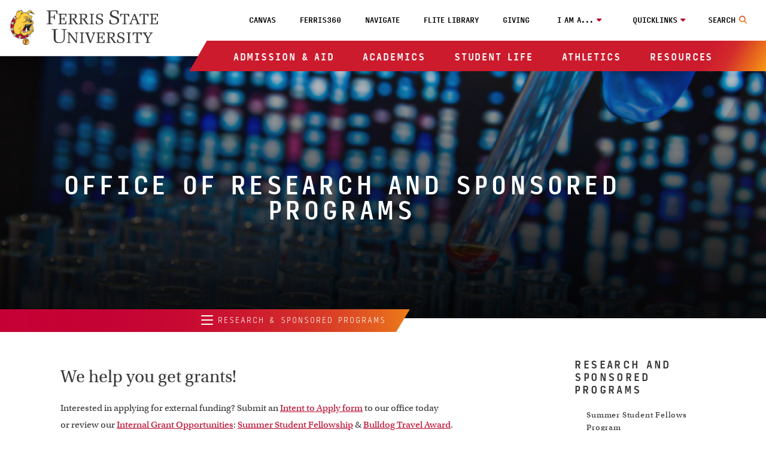

--- FILE ---
content_type: text/html
request_url: https://www.ferris.edu/administration/academicaffairs/vpoffice/Academic_Research/homepage.htm
body_size: 10241
content:
<!DOCTYPE HTML><html lang="en">
   <head>
      <meta charset="UTF-8">
      <meta http-equiv="x-ua-compatible" content="ie=edge">
      <title>Office of Research and Sponsored Programs</title>
      <link rel="canonical" href="https://www.ferris.edu/administration/academicaffairs/vpoffice/Academic_Research/homepage.htm">
      <meta name="viewport" content="width=device-width, initial-scale=1, shrink-to-fit=no">
      <meta property="og:url" content="https://www.ferris.edu/administration/academicaffairs/vpoffice/Academic_Research/homepage.htm">
      <meta property="og:image" content="https://www.ferris.edu/images/welcome-to-ferris-state-university-sign.webp">
      <meta property="og:image:alt" content="Welcome to Ferris State University sign">
      <!-- OneTrust Cookies Consent Notice start for www.ferris.edu -->
<script type="text/javascript" src="https://cdn.cookielaw.org/consent/4ac6be22-2b2c-4a92-9df5-792d677886a2/OtAutoBlock.js" ></script>
<script src="https://cdn.cookielaw.org/scripttemplates/otSDKStub.js"  type="text/javascript" charset="UTF-8" data-domain-script="4ac6be22-2b2c-4a92-9df5-792d677886a2" ></script>
<script type="text/javascript">
function OptanonWrapper() { }
</script>
<!-- OneTrust Cookies Consent Notice end for www.ferris.edu -->
      <meta name="Description" content="Office of Research and Sponsored Programs vision, mission, and contact information.">
      
<!-- headcode include -->


<!-- BEGIN:: SCRIPTS HEAD INCLUDE CONTENT -->

<!-- OneTrust cookie compliance code goes here -->

<link rel="stylesheet" href="https://use.typekit.net/plw2ywp.css"/>
<link href="https://use.fontawesome.com/releases/v6.5.2/css/all.css" rel="stylesheet"/>
<link href="https://www.ferris.edu/_resources20/css/styles.css?v=20250627-02" rel="stylesheet"/><!-- styles.css -->
<link href="https://www.ferris.edu/_resources20/css/popup-box.css?v=20240903_450" rel="stylesheet"/><!-- popup-box.css -->

<!-- END:: SCRIPTS HEAD INCLUDE CONTENT -->

<link rel="stylesheet" href="https://www.ferris.edu/_resources20/css/oustyles.css?v=20250812-01" />


<!-- BEGIN:: Favicon code from realfavicongenerator.net (PDH) -->
<link rel="apple-touch-icon" sizes="180x180" href="https://www.ferris.edu/apple-touch-icon.png">
<link rel="icon" type="image/png" sizes="32x32" href="https://www.ferris.edu/favicon-32x32.png">
<link rel="icon" type="image/png" sizes="16x16" href="https://www.ferris.edu/favicon-16x16.png">
<link rel="manifest" href="https://www.ferris.edu/site.webmanifest">
<!-- <link rel="mask-icon" href="/safari-pinned-tab.svg" color="#ba0c2f"> -->
<meta name="msapplication-TileColor" content="#ffffff">
<meta name="theme-color" content="#ffffff">
<!-- END:: Favicon code from realfavicongenerator.net (PDH) -->

      	
      	
      <style>
	.homeEvents.row .eventWrap
		{ width: 100% !important; }
	</style>
      	
      	<meta name="dynamicContentTracking" data-modern-campus-p13n-account="a88b1cd4-f37b-4507-9412-1aa005c1d87d" data-dynamic-content='{"dynamicContent":[]}'>
<script type="text/javascript" src="https://www.ferris.edu/cms-p13n.js"></script>
<script type="text/javascript" src="https://matomo.personalization.moderncampus.net/matomo.js"></script>
</head>
   <body>

<!-- Ferris Google Tag Manager (noscript) -->
<noscript><iframe src="https://www.googletagmanager.com/ns.html?id=GTM-TV2RMP4"
height="0" width="0" style="display:none;visibility:hidden"></iframe></noscript>
<!-- End Google Tag Manager (noscript) -->
<!-- OU Search Ignore Start Here -->
      <div class="screenreader"><a href="#skipToTopNav" title="Skip to Main Site Navigation">Skip to Top Navigation</a><a href="#skipToContent" title="Skip to Content">Skip to Content</a><a href="#skipToFooter" title="Skip to Footer">Skip to Footer</a></div>
      <!-- OU Search Ignore End Here -->
      <header class="header">
         <div class="headerContent wrapper"><div id="logo-spacer"></div><a href="https://www.ferris.edu/"><img alt="Ferris State University Bulldog" id="ferris-bulldog" src="https://www.ferris.edu/_resources20/images/logos/bulldog.webp"></a><a href="https://www.ferris.edu/"><img alt="Ferris State University Logo" id="ferris-wordmark" src="https://www.ferris.edu/_resources20/images/logos/stacked-wordmark.svg"></a><div class="menu searchNoDisplay" id="searchToggle"><button aria-label="Search Toggle" class="searchToggleBtn"><span class="mobileHide">Search</span></button></div><div class="searchWrap">
   <div class="searchMobilecontent">
      <form action="https://www.ferris.edu/search/index.htm" id="searchBox"><input name="ie" type="hidden" value="UTF-8"><input aria-hidden="true" aria-label="Search" class="searchBox" id="searchBoxLabel" name="q" placeholder="Search Ferris.edu" type="text"><label for="searchBoxLabel"><span class="hide">search</span></label><button name="sa" title="submit" type="submit"><span class="hidden">Menu</span><em aria-hidden="true" class="fa fa-search">&nbsp;</em></button></form>
   </div>
</div><div class="menu" id="mobileHeader"><button class="toggleBtn"><span>menu</span></button></div>
            <nav class="topNav" id="skipToTopNav" aria-label="Top Navigation Menu">
               <div class="container">
                  <aside class="menuContainer">
                     <div class="mobileWrapper"><div aria-label="Utility Menu" class="utilityWrapper searchHide" role="menubar">
   <div class="utilityLink"><a role="menuitem" class="global-nav-top" href="https://ferris.instructure.com/" target="_blank" rel="noopener">Canvas</a></div>
   <div class="utilityLink"><a role="menuitem" class="global-nav-top" href="https://360.ferris.edu/" target="_blank" rel="noopener">Ferris360</a></div>
   <div class="utilityLink"><a role="menuitem" class="global-nav-top" href="https://www.ferris.edu/navigate/homepage.htm">Navigate</a></div>
   <div class="utilityLink"><a role="menuitem" class="global-nav-top" href="https://www.ferris.edu/library/homepage.htm">FLITE Library</a></div>
   <div class="utilityLink"><a role="menuitem" class="global-nav-top" href="https://www.ferris.edu/giving/homepage.htm">Giving</a></div>
   <div class="utilityLink" aria-haspopup="true"><button class="dropdownToggle" type="button" id="utilityDropdown1" data-toggle="dropdown" aria-haspopup="true" aria-expanded="false">I am a...</button><span class="mobileOnly">I am a...</span><div class="subMenu">
         <ul>
            <li><a role="menuitem" class="global-nav-i-am" href="https://www.ferris.edu/admissions/homepage.htm">Prospective Student</a></li>
            <li><a role="menuitem" class="global-nav-i-am" href="https://www.ferris.edu/current-students/homepage.htm">Current Student</a></li>
            <li><a role="menuitem" class="global-nav-i-am" href="https://www.ferris.edu/staff/homepage.htm">Faculty/Staff Member</a></li>
            <li><a role="menuitem" class="global-nav-i-am" href="https://www.ferris.edu/alumni/homepage.htm">Alumni</a></li>
            <li><a role="menuitem" class="global-nav-i-am" href="https://www.ferris.edu/giving/homepage.htm">Donor</a></li>
            <li><a role="menuitem" class="global-nav-i-am" href="https://www.ferris.edu/alumni/Emeriti/homepage.htm">Emeriti</a></li>
            <li><a role="menuitem" class="global-nav-i-am" href="https://www.ferris.edu/parents/homepage.htm">Parent</a></li>
            <li><a role="menuitem" class="global-nav-i-am" href="https://www.ferris.edu/visitors/homepage.htm">Visitor</a></li>
         </ul>
      </div>
   </div>
   <div class="utilityLink" aria-haspopup="true"><button class="dropdownToggle" type="button" id="utilityDropdown2" data-toggle="dropdown" aria-haspopup="true" aria-expanded="false">Quicklinks</button><span class="mobileOnly">Quicklinks</span><div class="subMenu">
         <ul>
            <li><a role="menuitem" class="global-nav-quicklinks" href="https://www.ferris.edu/admissions/application/homepage.htm">Apply Now</a></li>
            <li><a role="menuitem" href="https://www.ferris.edu/map/index.htm">Maps, Tours and Visits</a></li>
            <li><a role="menuitem" class="global-nav-quicklinks" href="https://wwws.ferris.edu/directory/">Faculty/Staff Directory</a></li>
            <li><a role="menuitem" class="global-nav-quicklinks" href="https://www.ferris.edu/orientation/homepage.htm">Orientation</a></li>
            <li><a role="menuitem" class="global-nav-quicklinks" href="https://www.ferris.edu/calendar/">Ferris Calendar</a></li>
         </ul>
      </div>
   </div>
</div><ul aria-label="Top Navigation" class="nav" id="menu" role="menubar">
   <li class="sub"><button class="dropdownToggle" type="button" id="dropdownMenu1" data-toggle="dropdown" aria-haspopup="true" aria-expanded="false">Admission &amp; Aid</button><div class="subMenu">
         <div class="subMenuWrapper">
            <ul class="col3">
               <li><a role="menuitem" class="global-nav-main" href="https://www.ferris.edu/admissions/homepage.htm">Admissions Home</a></li>
               <li><a role="menuitem" class="global-nav-main" href="https://www.ferris.edu/admissions/application/homepage.htm">Apply Now</a></li>
               <li><a role="menuitem" class="global-nav-main" href="https://www.ferris.edu/admissions/financialaid/index.html">Financial Aid &amp; Scholarships</a></li>
            </ul>
            <ul class="col3">
               <li><a role="menuitem" class="global-nav-main" href="https://www.ferris.edu/international/admissions/index.htm">International Admissions</a></li>
               <li><a role="menuitem" class="global-nav-main" href="https://www.ferris.edu/admissions/application/homepage.htm">Online &amp; Statewide Admissions</a></li>
               <li><a role="menuitem" class="global-nav-main" href="https://www.ferris.edu/administration/businessoffice/billstudent.htm">Online Payments</a></li>
            </ul>
            <ul class="col3">
               <li><a role="menuitem" class="global-nav-main" href="https://www.ferris.edu/orientation/homepage.htm">Orientation</a></li>
               <li><a role="menuitem" class="global-nav-main" href="https://transfer.ferris.edu/index.htm">Transfer Admissions</a></li>
               <li><a role="menuitem" class="global-nav-main" href="https://www.ferris.edu/administration/businessoffice/tuition-rates.htm">Tuition Rates</a></li>
            </ul>
            <ul class="col3">
               <li><a role="menuitem" class="global-nav-main" href="https://www.ferris.edu/admissions/schedule_visit.htm">Visit Ferris</a></li>
            </ul>
         </div>
      </div>
   </li>
   <li class="sub"><button class="dropdownToggle" type="button" id="dropdownMenu2" data-toggle="dropdown" aria-haspopup="true" aria-expanded="false">Academics</button><div class="subMenu">
         <div class="subMenuWrapper">
            <ul class="col3">
               <li><a role="menuitem" class="global-nav-main" href="https://www.ferris.edu/academics/homepage.htm">Academics Home</a></li>
               <li><a role="menuitem" class="global-nav-main" href="https://www.ferris.edu/administration/academicaffairs/index.htm">Academic Affairs</a></li>
               <li><a role="menuitem" class="global-nav-main" href="https://www.ferris.edu/academics/calendars/homepage.htm">Academic Calendars</a></li>
               <li><a role="menuitem" class="global-nav-main" href="https://www.ferris.edu/colleges.htm">Academic Colleges</a></li>
               <li><a role="menuitem" class="global-nav-main" href="https://www.ferris.edu/academics/advising/index.htm">Advising Guide</a></li>
               <li><a role="menuitem" class="global-nav-main" href="https://www.ferris.edu/programs/index.htm">A - Z List of Programs &amp; Majors</a></li>
            </ul>
            <ul class="col3">
               <li><a role="menuitem" class="global-nav-main" href="https://www.ferris.edu/university-college/asc/index.htm">Academic Support &amp; Tutoring</a></li>
               <li><a role="menuitem" class="global-nav-main" href="https://www.ferris.edu/academics/final-exam-schedule/index.htm">Exam Schedule</a></li>
               <li><a role="menuitem" class="global-nav-main" href="https://catalog.ferris.edu/" target="_blank" rel="noopener">Ferris Catalog</a></li>
               <li><a role="menuitem" class="global-nav-main" href="https://www.ferris.edu/online/index.htm">Ferris Online</a></li>
               <li><a role="menuitem" class="global-nav-main" href="https://www.ferris.edu/statewide/index.htm">Ferris Statewide</a></li>
               <li><a role="menuitem" class="global-nav-main" href="https://www.ferris.edu/academics/general-education/index.htm">General Education</a></li>
            </ul>
            <ul class="col3">
               <li><a role="menuitem" class="global-nav-main" href="https://www.ferris.edu/graduatestudies/index.htm">Graduate Studies</a></li>
               <li><a role="menuitem" class="global-nav-main" href="https://www.ferris.edu/academics/honored/index.htm">Honors Program</a></li>
               <li><a role="menuitem" class="global-nav-main" href="https://www.ferris.edu/international/index.htm">International Education</a></li>
               <li><a role="menuitem" class="global-nav-main" href="https://www.ferris.edu/library/homepage.htm">Library</a></li>
               <li><a role="menuitem" class="global-nav-main" href="https://banner.ferris.edu:4020/StudentRegistrationSsb/ssb/term/termSelection?mode=search">Look Up Classes</a></li>
               <li><a role="menuitem" class="global-nav-main" href="https://www.ferris.edu/university-college/index.htm">University College</a></li>
            </ul>
            <ul class="col3">
               <li><a role="menuitem" class="global-nav-main" href="https://www.ferris.edu/academics/sla/homepage.htm">Structured Learning Assistance (SLA)</a></li>
               <li><a role="menuitem" class="global-nav-main" href="https://www.ferris.edu/university-college/transfer/index.htm">Transfer and Secondary School Partnerships</a></li>
               <li><a role="menuitem" class="global-nav-main" href="https://www.ferris.edu/arts-sciences/departments/languages-and-literature/writing-center/index.htm">Writing Center</a></li>
            </ul>
         </div>
      </div>
   </li>
   <li class="sub"><button class="dropdownToggle" type="button" id="dropdownMenu3" data-toggle="dropdown" aria-haspopup="true" aria-expanded="false">Student Life</button><div class="subMenu">
         <div class="subMenuWrapper">
            <ul class="col3">
               <li><a role="menuitem" class="global-nav-main" href="https://www.ferris.edu/student-life/HCenter/homepage.htm">Birkam Health Center</a></li>
               <li><a role="menuitem" class="global-nav-main" href="https://www.ferris.edu/student-life/career-and-professional-success/homepage.htm">Career &amp; Professional Success</a></li>
               <li><a role="menuitem" href="https://www.ferris.edu/administration/president/DiversityOffice/hlcc/homepage.htm">Hispanic/Latino Cultural Center</a></li>
               <li><a role="menuitem" href="https://www.ferris.edu/student-life/center-for-student-involvement/homepage.htm">Center for Student Involvement</a></li>
            </ul>
            <ul class="col3">
               <li><a role="menuitem" class="global-nav-main" href="https://www.ferris.edu/student-life/deanofstudents/index.html">Dean of Student Life Office</a></li>
               <li><a role="menuitem" class="global-nav-main" href="https://www.ferris.edu/student-life/dining/homepage.html">Dining Services</a></li>
               <li><a role="menuitem" class="global-nav-main" href="https://www.ferris.edu/Ferr1s/homepage.htm">Ferris First</a></li>
               <li><a role="menuitem" class="global-nav-main" href="https://www.ferris.edu/student-life/reslife/homepage.htm">Housing &amp; Residence Life</a></li>
               <li><a role="menuitem" href="https://www.ferris.edu/administration/president/DiversityOffice/lgbtq-center/index.htm">LGBTQ+ Resource Center</a></li>
            </ul>
            <ul class="col3">
               <li><a role="menuitem" href="https://www.ferris.edu/administration/president/DiversityOffice/OMSS/homepage.htm">Multicultural Student Services</a></li>
               <li><a role="menuitem" class="global-nav-main" href="https://www.ferris.edu/student-life/PersonalCounseling/index.htm">Personal Counseling Center</a></li>
               <li><a role="menuitem" href="https://www.ferris.edu/student-life/u-rec/homepage.htm">Recreation &amp; Wellness</a></li>
               <li><a role="menuitem" class="global-nav-main" href="https://www.ferris.edu/administration/adminandfinance/human/student-employment/index.htm">Student Employment</a></li>
               <li><a role="menuitem" class="global-nav-main" href="https://www.ferris.edu/international/studyabroad/index.htm">Study Abroad</a></li>
            </ul>
            <ul class="col3">
               <li><a role="menuitem" href="https://www.ferris.edu/admissions/financialaid/veterans/VeteranResourceCenter.htm">Veteran’s Resource Center</a></li>
            </ul>
         </div>
      </div>
   </li>
   <li class="sub"><button class="dropdownToggle" type="button" id="dropdownMenu4" data-toggle="dropdown" aria-haspopup="true" aria-expanded="false">Athletics</button><div class="subMenu">
         <div class="subMenuWrapper">
            <ul class="col3">
               <li><a role="menuitem" class="global-nav-main" href="https://www.ferrisstatebulldogs.com/landing/index/">Athletics Home</a></li>
               <li><a role="menuitem" class="global-nav-main" href="https://www.ferrisstatebulldogs.com/information/news/">Athletics News</a></li>
            </ul>
            <ul class="col3">
               <li><a role="menuitem" class="global-nav-main" href="https://sideline.bsnsports.com/schools/michigan/bigrapids/ferris-state-university">Merchandise</a></li>
               <li><a role="menuitem" class="global-nav-main" href="https://www.ferrisstatebulldogs.com/information/Radio-TV/">Radio and TV Broadcast Info</a></li>
            </ul>
            <ul class="col3">
               <li><a role="menuitem" class="global-nav-main" href="https://ferrisstate.prestosports.com/camps/index.htm">Sports Camps</a></li>
               <li><a role="menuitem" class="global-nav-main" href="https://www.ferrisstatebulldogs.com/composite/">Sports Schedule</a></li>
            </ul>
            <ul class="col3">
               <li><a role="menuitem" class="global-nav-main" href="https://www.ferrisstatebulldogs.com/video/index/">Video Highlights</a></li>
               <li><a role="menuitem" class="global-nav-main" href="https://ferrisstate.prestosports.com/audio-video/index/">Webcasts Audio and Video</a></li>
            </ul>
         </div>
      </div>
   </li>
   <li class="sub"><button class="dropdownToggle" type="button" id="dropdownMenu5" data-toggle="dropdown" aria-haspopup="true" aria-expanded="false">Resources</button><div class="subMenu">
         <div class="subMenuWrapper">
            <ul class="col3">
               <li><a role="menuitem" class="global-nav-main" href="https://www.ferris.edu/about/index.htm">About Ferris</a></li>
               <li><a role="menuitem" class="global-nav-main" href="https://www.ferris.edu/campus-store/index.htm">Bookstore</a></li>
               <li><a role="menuitem" class="global-nav-main" href="https://osprey.ferris.edu/">Campus Osprey Web Cam</a></li>
               <li><a role="menuitem" class="global-nav-main" href="https://www.ferris.edu/campus-safety/index.html">Campus Safety/Police</a></li>
               <li><a role="menuitem" class="global-nav-main" href="https://www.ferris.edu/card-riley-center/index.htm">Card/Riley Conservation and Wildlife Education Center</a></li>
               <li><a role="menuitem" class="global-nav-main" href="https://www.ferris.edu/CET/cctt/index.htm">CCTT/EPA 608-609 Certification</a></li>
               <li><a role="menuitem" class="global-nav-main" href="https://www.ferris.edu/innovation/homepage.htm">Center for Innovation, Entrepreneurship, and Strategic Partnerships</a></li>
               <li><a role="menuitem" class="global-nav-main" href="https://www.ferris.edu/administration/academicaffairs/charterschools/homepage.htm">Charter Schools</a></li>
               <li><a role="menuitem" class="global-nav-main" href="https://www.ferris.edu/current-students/Commencement/index.htm">Commencement</a></li>
               <li><a role="menuitem" class="global-nav-main" href="https://www.ferris.edu/disclosures/index.htm">Consumer Disclosures</a></li>
            </ul>
            <ul class="col3">
               <li><a role="menuitem" class="global-nav-main" href="https://www.ferris.edu/administration/academicaffairs/extendedinternational/cpd/index.htm">Corporate &amp; Professional Development</a></li>
               <li><a role="menuitem" class="global-nav-main" href="https://www.ferris.edu/admissions/financialaid/CostOfAttendance.htm">Cost of Attendance</a></li>
               <li><a role="menuitem" class="global-nav-main" href="https://www.ferris.edu/university-college/darc/disabilities-services/homepage.htm">Disabilities Services</a></li>
               <li><a role="menuitem" class="global-nav-main" href="https://www.ferris.edu/administration/president/DiversityOffice/homepage.htm">Diversity &amp; Inclusion Office</a></li>
               <li><a role="menuitem" class="global-nav-main" href="https://www.ferris.edu/alumni/Emeriti/homepage.htm">Emeriti Association</a></li>
               <li><a role="menuitem" class="global-nav-main" href="https://www.ferris.edu/administration/adminandfinance/human/Employment/homepage.htm">Employment</a></li>
               <li><a role="menuitem" class="global-nav-main" href="https://www.ferris.edu/administration/president/fsupride/homepage.htm">Ferris Pride</a></li>
               <li><a role="menuitem" class="global-nav-main" href="https://www.ferris.edu/art-gallery/index.htm">Fine Art Gallery</a></li>
               <li><a role="menuitem" class="global-nav-main" href="https://www.ferris.edu/flattic/index.htm">First Lady's Attic</a></li>
            </ul>
            <ul class="col3">
               <li><a role="menuitem" class="global-nav-main" href="https://www.ferris.edu/alumni/Historical/Homepage.htm">History of Ferris State</a></li>
               <li><a role="menuitem" class="global-nav-main" href="https://www.ferris.edu/administration/adminandfinance/human/index.htm">HRPP's</a></li>
               <li><a role="menuitem" class="global-nav-main" href="https://www.ferris.edu/admissions/testing/homepage.htm">Institutional Research &amp; Testing</a></li>
               <li><a role="menuitem" class="global-nav-main" href="https://www.ferris.edu/international/index.htm">International Education</a></li>
               <li><a role="menuitem" class="global-nav-main" href="https://ithelp.ferris.edu/TDClient/Home/">IT Services Portal</a></li>
               <li><a role="menuitem" class="global-nav-main" href="https://jimcrowmuseum.ferris.edu/">Jim Crow Museum</a></li>
               <li><a role="menuitem" class="global-nav-main" href="https://www.ferris.edu/academics/center/services/index.htm">Media Production</a></li>
               <li><a role="menuitem" class="global-nav-main" href="https://www.ferris.edu/mission.htm">Mission, Values &amp; Vision</a></li>
               <li><a role="menuitem" class="global-nav-main" href="https://www.ferris.edu/administration/president/homepage.htm">President's Office</a></li>
               <li><a role="menuitem" class="global-nav-main" href="https://www.ferris.edu/administration/adminandfinance/AuxiliaryEnterprises/services/printing-services/index.htm">Printing Services</a></li>
               <li><a role="menuitem" class="global-nav-main" href="https://www.ferris.edu/administration/purchase/index.htm">Purchasing Department</a></li>
            </ul>
            <ul class="col3">
               <li><a role="menuitem" class="global-nav-main" href="https://www.ferris.edu/rqt/facility_services/index.htm">Racquet Center</a></li>
               <li><a role="menuitem" class="global-nav-main" href="https://www.ferris.edu/admissions/registrar/index.htm">Registrar's Office</a></li>
               <li><a role="menuitem" class="global-nav-main" href="https://www.ferris.edu/administration/academicaffairs/vpoffice/Academic_Research/homepage.htm">Research and Sponsored Programs</a></li>
               <li><a role="menuitem" class="global-nav-main" href="https://ferris.msdssoftware.com/default">SDS Finder</a></li>
               <li><a role="menuitem" class="global-nav-main" href="https://www.ferris.edu/administration/academicaffairs/vpoffice/Academic_Research/ShimadzuCoreLab.htm">Shimadzu Core Laboratory</a></li>
               <li><a role="menuitem" class="global-nav-main" href="https://www.ferris.edu/current-students/campus-dart/index.htm">Shuttle Bus: Campus/DART</a></li>
               <li><a role="menuitem" class="global-nav-main" href="https://www.ferris.edu/current-students/shuttlebus/index.htm">Shuttle Bus: GR-BR</a></li>
               <li><a role="menuitem" class="global-nav-main" href="https://www.ferris.edu/strategic-planning2/strategicplan19_24/homepage.htm">Strategic Planning</a></li>
               <li><a role="menuitem" class="global-nav-main" href="https://360.ferris.edu/external/pages/code-of-student-community-standards">Student Code</a></li>
               <li><a role="menuitem" class="global-nav-main" href="https://www.ferris.edu/administration/businessoffice/homepage.htm">Student Financial Services</a></li>
               <li><a role="menuitem" class="global-nav-main" href="https://www.ferris.edu/admissions/registrar/student-records.htm">Transcript Request</a></li>
            </ul>
         </div>
      </div>
   </li>
</ul><div class="menuBg"></div></div>
                  </aside>
               </div>
            </nav>
         </div>
      </header>
      <div role="region" class="impact">
         <div class="overlay"></div><img src="/administration/academicaffairs/vpoffice/Academic_Research/images/hero-research-sponsored-programs-20210607.jpg" alt="Test tubes in lab setting"><div class="text-overlay">
            <h1 class="page-title">Office of Research and Sponsored Programs</h1>
         </div>
      </div>
      <div class="topDividerWrapper">
   <div class="topDivider">
      <div class="leftContainer">
         <nav id="skipToLeftNav" aria-label="Left Navigation Menu" class="leftnav">
            <div class="leftnavInner">
               <ul>
                  <li class="row">
                     <div class="contentTitle"><button class="site-nav-button" type="button" id="leftNavDropdown" data-toggle="dropdown" aria-haspopup="true" aria-expanded="false"><span class="leftnavBtn"><span></span><span></span><span></span></span> Research &amp; Sponsored Programs</button></div>
                     <div class="content">
                        <div class="leftNavWrap">
                           <ul>
                              <li><a href="/administration/academicaffairs/vpoffice/Academic_Research/homepage.htm"><span>Research &amp; Sponsored Programs Home</span></a></li>
                           </ul>
                           <ul>
                              <li><a href="/administration/academicaffairs/index.htm"><span>Academic Affairs Home</span></a></li>
                           </ul>
                           <ul>
                              <li><a href="/administration/academicaffairs/vpoffice/Academic_Research/annual-report/index.htm"><span>Annual Report</span></a></li>
                           </ul>
                           <ul>
                              <li><a href="/administration/academicaffairs/vpoffice/Academic_Research/policies-procedures.htm"><span>Policies and Procedures</span></a></li>
                           </ul>
                           <ul>
                              <li><a href="/administration/academicaffairs/vpoffice/Academic_Research/events.htm"><span>Research &amp; Events News</span></a></li>
                           </ul>
                        </div>
                     </div>
                  </li>
               </ul>
            </div>
         </nav>
      </div>
   </div>
</div>
      <main class="landing  hasRightNav">
         <div class="col9 mainContent" id="skipToContent">
            <div aria-label="WYSIWYG Content Office of Research and Sponsored Programs" role="region" class="wysiwygContent columns">
               <h2>We help you get grants!</h2>
               
               <p>Interested in applying for external funding? Submit an <a href="/administration/academicaffairs/vpoffice/Academic_Research/Ap_process/index.htm">Intent to Apply form</a> to our office today<br>or review our <a href="/administration/academicaffairs/vpoffice/Academic_Research/intfund/index.htm">Internal Grant Opportunities</a>: <a href="/administration/academicaffairs/vpoffice/Academic_Research/intfund/SRF_prog_homepage.htm">Summer Student Fellowship</a> &amp; <a href="/administration/academicaffairs/vpoffice/Academic_Research/Bulldog-Student-Travel-Award/BulldogStudentTravelAwardProgram.pdf">Bulldog Travel Award</a>.</p>
               
               <p><a class="cta-button" href="/administration/academicaffairs/vpoffice/Academic_Research/Ap_process/index.htm" target="_blank">Start Now</a></p>
               
               <div class="ferrisFlex-Two-simple">
                  <div class="ferrisFlexObject-Two-simple">
                     
                     <p>"The future progress of the world depends to no small degree upon <em>research</em>, and it is through <em>research </em>that science and <em>invention </em>have made marvelous progress; in fact, more progress in the last 75 years than in
                        all previous centuries."</p>
                     
                     <p><em>&nbsp; -Woodbridge N. Ferris, U.S. Senate, 1928 undelivered address</em></p>
                     </div>
                  <div class="ferrisFlexObject-Two-simple"><img src="/administration/academicaffairs/vpoffice/Academic_Research/images/ferris-glasses.jpg" alt="WNF" width="254" height="351"></div>
               </div>
               
               <h2>Upcoming Events</h2>
               
               
               <div class="event-listing-via-rss" data-tags="Fall Research Symposium,Research" data-categories="" data-begin="" data-end="" data-count="" data-show-year="false">
                  	
                  <p><em class="fa-solid fa-spinner fa-spin" style="letter-spacing: 0; color: #909090;"></em> Loading...</p>
                  </div>
               <script type="module" src="https://www.ferris.edu/_resources20/js/modules/EventListingViaRss.js"></script> 
               
               
               <h2>Annual Report</h2>
               
               <p>Explore the ORSP's annual report to discover the remarkable work happening across
                  the Ferris State campus.</p>
               
               <p><a class="readmore" href="/administration/academicaffairs/vpoffice/Academic_Research/annual-report/2023.htm">Read the Latest Report</a></p>
               
               <h2>About ORSP</h2>
               
               <h3>Vision</h3>
               
               <p>The Office of Research and Sponsored Programs (ORSP) will create an outstanding climate
                  of support for Ferris State University faculty, staff and students, with emphasis
                  on promoting the teacher-scholar model.</p>
               
               <h3>Mission</h3>
               
               <p>It is the mission of the Office of Research and Sponsored Programs to enhance and
                  facilitate the ability of faculty, staff, and students to develop and achieve their
                  goals as teacher-scholars in research, education, and service delivery through successful
                  competition for internal and external funding.</p>
               
               <p>The mission is accomplished while maintaining responsible stewardship of sponsored
                  projects as directed by the values of our office and the applicable federal, state,
                  and agency regulations and policies. By collaborating with key stakeholders, the ORSP:</p>
               
               <ul>
                  
                  <li>Streamlines administrative processes and minimizes the administrative burden for investigators
                     conducting sponsored programs by providing easily accessible and intuitive administrative
                     information systems</li>
                  
                  <li>Partners with the faculty to create a culture of high achievement and promote the
                     teacher-scholar model</li>
                  
                  <li>Creates and consistently implements well-documented procedures that facilitate the
                     conduct of sponsored activities, while ensuring compliance with sponsor and university
                     requirements</li>
                  
                  <li>Ensures seamless research and scholarly activities administration from proposal development
                     through timely award closeout</li>
                  
                  <li>Provides effective stewardship of sponsor funds and promotes positive sponsor interactions</li>
                  
                  <li>Provides college and department support staff with the necessary tools, resources,
                     and training so that they can also enable investigators to successfully engage in
                     scholarly activities</li>
                  </ul>
               
               <p>The Office of Research and Sponsored Programs provides leadership, direction, and
                  management of campus wide research administration, infrastructure and services, and
                  oversees the operations of the following units:</p>
               
               <ul>
                  
                  <li><a href="/administration/academicaffairs/vpoffice/Academic_Research/cititraining.htm" target="_blank">Collaborative Institutional Training Initiative (CITI Program)&nbsp;</a></li>
                  
                  <li><a href="/administration/academicaffairs/vpoffice/Academic_Research/exportcontrols.htm" target="_blank">Export Controls</a></li>
                  
                  <li><a href="/administration/academicaffairs/vpoffice/Academic_Research/extfund/index.htm">External Funding Opportunities</a></li>
                  
                  <li><a href="/administration/academicaffairs/vpoffice/Academic_Research/institutional-biosafety-committee.htm">Institutional Biosafety Committee (IBC)</a></li>
                  
                  <li><a href="/administration/academicaffairs/vpoffice/IRB/homepage.htm">Institutional Review Board (IRB)</a></li>
                  
                  <li><a href="/administration/academicaffairs/vpoffice/Academic_Research/int-prop-and-tech-transfer.htm" target="_blank">Intellectual Property and Technology Transfer</a></li>
                  
                  <li><a href="/administration/academicaffairs/vpoffice/Academic_Research/intfund/index.htm">Internal Funding Opportunities&nbsp;</a></li>
                  
                  <li><a href="/administration/academicaffairs/vpoffice/Academic_Research/Compliance_Integrity/homepage.htm" target="_blank">Research Integrity and Compliance</a></li>
                  
                  <li><a href="/administration/academicaffairs/vpoffice/Academic_Research/Compliance_Integrity/rcr.htm">Responsible Conduct of Research</a></li>
                  
                  <li><a href="/administration/academicaffairs/vpoffice/Academic_Research/intfund/SRF_prog_homepage.htm" target="_blank">Summer Student Fellowship Program</a></li>
                  </ul>
               
               <h3>Contact Information</h3>
               
               <p class="person-name"><a href="/pharmacy/profiles/deans-office/thomas-dowling.html">Thomas Dowling, PharmD, Ph.D.</a></p>
               
               <p>Director, Research &amp; Sponsored Programs<br><a href="/cdn-cgi/l/email-protection#e1b5898e8c8092a58e968d888f86a1878493938892cf848594"><span class="__cf_email__" data-cfemail="46122e292b27350229312a2f282106202334342f3568232233">[email&#160;protected]</span></a><br>(616) 643-1139</p>
               
               <p class="person-name"><a href="/profiles/student-and-academic-services/office-of-research-and-sponsored-programs/wendy-stapp.html">Wendy Stapp, AAS, BA</a></p>
               
               <p>Grants Administrator&nbsp;<br>FLITE 410F<br><a href="/cdn-cgi/l/email-protection#4f182a212b361c3b2e3f3f0f292a3d3d263c612a2b3a"><span class="__cf_email__" data-cfemail="c493a1aaa0bd97b0a5b4b484a2a1b6b6adb7eaa1a0b1">[email&#160;protected]</span><br></a>(231) 591-2547</p>
               
               <p class="person-name"><a href="/profiles/student-and-academic-services/office-of-research-and-sponsored-programs/maureen-wawsczyk.html">Maureen Wawsczyk, BA, MBA, CIP</a></p>
               
               <p>Research Integrity &amp; Compliance Officer<br>FLITE 410D<br><a href="/cdn-cgi/l/email-protection#4e032f3b3c2b2b20192f393d2d3437250e282b3c3c273d602b2a3b"><span class="__cf_email__" data-cfemail="b6fbd7c3c4d3d3d8e1d7c1c5d5cccfddf6d0d3c4c4dfc598d3d2c3">[email&#160;protected]</span></a><br>(231) 591-2553</p>
               
               <p><img src="/administration/academicaffairs/vpoffice/Academic_Research/CURMember.png" alt="CUR membership" width="524" height="262"></p>
            </div>
         </div>
         <div class="col3 sidebar"><nav id="skipToRightNav" aria-label="Right Navigation Menu" class="rightNav">
   <ul>
      <li class="row">
         <h2 class="title">Research and Sponsored Programs</h2>
         <div class="content">
            <ul>
               <li class="active"><a title="SRF" href="/administration/academicaffairs/vpoffice/Academic_Research/intfund/SRF_prog_homepage.htm"><span>Summer Student Fellows Program</span></a></li>
               <li><a href="/administration/academicaffairs/vpoffice/Academic_Research/annual-report/index.htm"><span>ORSP Annual Reports</span></a></li>
               <li><a href="/administration/academicaffairs/vpoffice/Academic_Research/policies-procedures.htm"><span>Policies and Procedures</span></a></li>
               <li><a href="/administration/academicaffairs/vpoffice/Academic_Research/researchnews.htm"><span>Research Grants and News</span></a></li>
               <li><a href="/administration/academicaffairs/vpoffice/Academic_Research/events.htm"><span>Research Events</span></a></li>
               <li><a href="/administration/academicaffairs/index.htm"><span>Academic Affairs Home</span></a></li>
            </ul>
         </div>
      </li>
   </ul>
</nav><nav id="skipToRightNav2" aria-label="Right Navigation Menu 2" class="rightNav">
   <ul>
      <li class="row">
         <h2 class="title">Additional Links</h2>
         <div class="content">
            <ul>
               <li><button class="rightNavToggle">Grant Proposal Development</button><ul class="subMenu">
                     <li><a href="/administration/academicaffairs/vpoffice/Academic_Research/Ap_process/index.htm">Pre Award: Grant Application Process</a></li>
                     <li><a href="/administration/academicaffairs/vpoffice/Academic_Research/post_award_process/homepage.htm">Post Award: Grant Management Process</a></li>
                     <li><a href="/administration/academicaffairs/vpoffice/Academic_Research/planning/index.htm">Grant Planning Documents</a></li>
                     <li><a href="/administration/academicaffairs/vpoffice/Academic_Research/grant-writing-tools.htm">Grant Writing Tools</a></li>
                     <li><a href="/administration/academicaffairs/vpoffice/Academic_Research/grantsupport/homepage.htm">Who Does What? Important Contacts</a></li>
                     <li><a href="/administration/academicaffairs/vpoffice/Academic_Research/grantsupport/faq/index.htm">Frequently Asked Questions</a></li>
                     <li><a href="/administration/academicaffairs/vpoffice/Academic_Research/cayuse.htm">Cayuse</a></li>
                  </ul>
               </li>
               <li><button class="rightNavToggle">Funding Opportunities</button><ul class="subMenu">
                     <li><a href="/administration/academicaffairs/vpoffice/Academic_Research/intfund/index.htm">Internal Grant Opportunities (ie, Summer Student Fellowship)</a></li>
                     <li><a href="/administration/academicaffairs/vpoffice/Academic_Research/extfund/index.htm">External Funding Opportunities</a></li>
                     <li><a href="https://ferris.libguides.com/c.php?g=1025150&amp;p=7426748">Finding Funding: LibGuide</a></li>
                  </ul>
               </li>
               <li><button class="rightNavToggle">Research Links</button><ul class="subMenu">
                     <li><a href="/administration/academicaffairs/vpoffice/Academic_Research/cititraining.htm" target="_blank">CITI Training</a></li>
                     <li><a href="/administration/academicaffairs/vpoffice/Academic_Research/ConflictofInterest/homepage.htm">Conflict of Interest Policy for Investigators</a></li>
                     <li><a href="/administration/academicaffairs/vpoffice/IRB/homepage.htm">Human Subjects Research: IRB<br></a></li>
                     <li><a href="/administration/academicaffairs/vpoffice/Academic_Research/institutional-biosafety-committee.htm">Institutional Biosafety Committee: IBC</a></li>
                     <li><a href="/administration/academicaffairs/vpoffice/Academic_Research/int-prop-and-tech-transfer.htm">Intellectual Property and Technology Transfer</a></li>
                     <li><a href="https://ithelp.ferris.edu/TDClient/83/Portal/KB/ArticleDet?ID=2021">QuestionPro Information</a></li>
                     <li><a href="/administration/academicaffairs/vpoffice/Academic_Research/Compliance_Integrity/homepage.htm">Research Integrity and Compliance</a></li>
                     <li><a href="/administration/academicaffairs/vpoffice/Academic_Research/ShimadzuCoreLab.htm">Shimadzu Core Laboratory</a></li>
                  </ul>
               </li>
               <li><button class="rightNavToggle">University Links</button><ul class="subMenu">
                     <li><a href="/administration/president/generalcounsel/laborrelations.htm">Collective Bargaining Agreements</a></li>
                     <li><a href="/administration/academicaffairs/vpoffice/Academic_Research/ferris_facts/index.htm">Ferris Financial Facts</a></li>
                     <li><a href="/policies/index.htm">Policies, Procedures, and Resources</a></li>
                  </ul>
               </li>
            </ul>
         </div>
      </li>
   </ul>
</nav><div class="contactInfo is-desktop">
   <h2 class="title">Contact</h2>
   <div class="content">
      <p class="person-name">Office of Research &amp; Sponsored Programs</p>
      <p>Ferris Library for Information, Technology and Education (FLITE)<br>Ferris State University<br>1010 Campus Drive, FLITE 410 D &amp; F<br>Big Rapids, MI 49307<br>(231) 591-2547<br><a href="/cdn-cgi/l/email-protection#7c0e190f191d0e1f143c1a190e0e150f52191809"><span class="__cf_email__" data-cfemail="46142335232734252e06002334342f3568232233">[email&#160;protected]</span></a></p>
   </div>
</div></div>
      </main><script data-cfasync="false" src="/cdn-cgi/scripts/5c5dd728/cloudflare-static/email-decode.min.js"></script><script>console.debug('Page last published November 3, 2025 10:18 a.m.');</script>
      <footer aria-label="Address, Contact Information and Quicklinks" class="footer" id="skipToFooter">
   <div class="topBorder"></div>
   <div class="wrapper topWrap">
      <div class="col8 footerLeft">
         <div class="contactInfo"><a href="https://www.ferris.edu/"><img alt="Ferris State University Logo" class="footerLogo" src="https://www.ferris.edu/images/logos/ferris-state-logo-horizontal-white.svg"></a><p class="address"><a href="https://goo.gl/maps/L56T1nn5B3xtEFf48">1201 S. State Street, Big Rapids, Michigan USA 49307</a></p>
            <p class="phoneNum"><a href="tel:+12315912000">(231) 591-2000</a></p>
         </div>
         <div class="footerlinks">
            <ul>
               <li><a href="https://www.ferris.edu/alert/index.htm">Emergency Alerts</a></li>
               <li><a href="https://www.ferris.edu/non-discrimination/homepage.htm">Non-Discrimination</a></li>
               <li><a href="https://www.ferris.edu/title-ix/homepage.htm">Title IX</a></li>
               <li><a href="https://www.ferris.edu/policies/docs/website-privacy-policy.pdf">Privacy Policy</a></li>
               <li><a href="https://www.ferris.edu/administration/adminandfinance/human/Employment/homepage.htm">Employment</a></li>
               <li><a href="https://wwws.ferris.edu/directory/">Directory</a></li>
               <li><a href="https://www.ferris.edu/disclosures/index.htm">Disclosures</a></li>
               <li><a href="https://www.ferris.edu/policies/index.htm">Policies</a></li>
               <li><a href="https://www.ferris.edu/contact/homepage.htm">CONTACTS</a></li>
               <li><!-- OneTrust Cookies Settings button start PDH --><button id="ot-sdk-btn" class="ot-sdk-show-settings">Cookie&nbsp;Settings</button>
                  <!-- OneTrust Cookies Settings button end PDH --></li>
            </ul>
         </div>
         <div class="copyright"><span><span id="directedit">©</span>&nbsp;Copyright 2025 Ferris State University</span></div>
      </div>
      <div class="col4 footerRight">
         <div class="footerBadges">
            <p><a href="https://www.ferris.edu/administration/adminandfinance/finance/budget-office/section245.htm" target="_blank"><img src="https://www.ferris.edu/_all_resources/images/_redesign/images/logos/budget-performance.png" alt="Budget and Performance Transparency Reporting"></a><a href="https://www.ferris.edu/campus-safety-information-and-resources/homepage.htm"><img src="https://www.ferris.edu/_all_resources/images/_redesign/images/logos/campus-safety.png" alt="Campus Safety Information and Resources"></a></p>
         </div><a href="https://www.ferris.edu/giving/homepage.htm" class="cta-button supportGive"><span>Support Ferris</span></a></div>
   </div>
   <div class="wrapper bottomWrap">
      <div class="socialbar">
         <ul>
            <li><a href="https://www.facebook.com/FerrisState" target="_blank" title="Facebook opens in a new window."><span>Facebook</span><em aria-hidden="true" class="fab fa-facebook-f">&nbsp;</em></a></li>
            <li><a href="https://x.com/FerrisState/" target="_blank" title="X.com opens in a new window."><span>X</span><em aria-hidden="true" class="fab fa-x-twitter">&nbsp;</em></a></li>
            <li><a href="https://www.instagram.com/ferrisstateu/" target="_blank" title="Instagram opens in a new window."><span>Instagram</span><em aria-hidden="true" class="fab fa-instagram">&nbsp;</em></a></li>
            <li><a href="https://www.linkedin.com/school/ferris-state-university/" target="_blank" title="LinkedIn opens in a new window."><span>LinkedIn</span><em aria-hidden="true" class="fab fa-linkedin-in">&nbsp;</em></a></li>
            <li><a href="https://www.youtube.com/user/FerrisStateVideo" target="_blank" title="YouTube opens in a new window."><span>YouTube</span><em aria-hidden="true" class="fab fa-youtube">&nbsp;</em></a></li>
            <li><a href="https://ferrisphotos.smugmug.com" target="_blank" title="SmugMug opens in a new window."><img src="https://www.ferris.edu/_resources20/images/Icons/smugmug.png" alt="SmugMug"></a></li>
         </ul>
      </div>
   </div>
</footer>
<!-- BEGIN:: SCRIPTS END INCLUDE CONTENT -->
<script   src="https://code.jquery.com/jquery-3.7.1.min.js"   integrity="sha256-/JqT3SQfawRcv/BIHPThkBvs0OEvtFFmqPF/lYI/Cxo="   crossorigin="anonymous"></script>
<script src="https://www.ferris.edu/_resources20/js/slick-accessible.1.0.1.min.js" defer></script>  <!-- /_resources20/js/slick-accessible.1.0.1.min.js -->
<script src="https://www.ferris.edu/_resources20/js/jquery.magnific-popup.min.js" defer></script>
<script src="https://www.ferris.edu/_resources20/js/jquery.responsiveTabs.min.js" defer></script>
<script src="https://www.ferris.edu/_resources20/js/scripts.js?v=20240903_457 " defer></script> <!-- /_resources20/js/scripts.js -->
<!-- END:: SCRIPTS END INCLUDE CONTENT -->
<!-- Ferris Google Tag Manager --> 
<script>(function(w,d,s,l,i){w[l]=w[l]||[];w[l].push({'gtm.start':
new Date().getTime(),event:'gtm.js'});var f=d.getElementsByTagName(s)[0],
j=d.createElement(s),dl=l!='dataLayer'?'&l='+l:'';j.defer=true;j.src=
'https://www.googletagmanager.com/gtm.js?id='+i+dl;f.parentNode.insertBefore(j,f);
})(window,document,'script','dataLayer','GTM-TV2RMP4');</script>
<!-- End Ferris Google Tag Manager --><div id="ou-hidden" style="display:none;"><p><a href="https://a.cms.omniupdate.com/11/?skin=oucampus&amp;account=ferris&amp;site=www_production&amp;action=de&amp;path=/administration/academicaffairs/vpoffice/Academic_Research/homepage.pcf" id="de" aria-label="Login to Edit Page">©</a></p></div><script>
			if(document.getElementById("de") != null && document.getElementById("directedit")) {
				var link = document.getElementById("de").parentNode.innerHTML;
				document.getElementById("de").parentNode.innerHTML = "";
				document.getElementById("directedit").innerHTML = link.replace(/^\s+|\s+$/gm,'');
			}
		</script><!-- ouc:info uuid="97a1eebd-6a82-41fe-98de-bfcbd020ff88"/ --></body>
</html>

--- FILE ---
content_type: text/css
request_url: https://www.ferris.edu/_resources20/css/styles.css?v=20250627-02
body_size: 27524
content:
/* ============================
GLOBAL ELEMENTS 
* ============================*/
html, body{ height:100%; }
html, body, div, span, applet, object, iframe, h1, h2, h3, h4, h5, h6, p, blockquote, pre, a, abbr, acronym, address, big, cite, code, del, dfn, em, ins, kbd, q, s, samp, small, strike, strong, sub, sup, tt, var, b, u, i, center, dl, dt, dd, ol, ul, li, fieldset, form, label, legend, caption, article, aside, canvas, details, embed, figure, figcaption, footer, .header, hgroup, menu, nav, output, ruby, section, summary, time, mark, audio, video { margin: 0; padding: 0; border: 0; font-size: 100%; font: inherit; vertical-align: baseline; }
/* HTML5 display-role reset for older browsers */
article, aside, details, figcaption, figure, footer, .header, hgroup, menu, nav, section { display: block; }
body { line-height: 1.5; font-family: "utopia-std",serif; font-weight: 400; font-size: 1.0em; color: #3a3a3a; background: #fff; padding-top: 93px; }
blockquote:before, blockquote:after, q:before, q:after { content: ''; content: none; }
blockquote, q { quotes: none; }
.mobileOnly { display: none !important; }
.tabletOnly { display: none!important; }
.desktopOnly { display: block!important; }
input[type=submit], input[type=text], input[type=email], input[type=url], input[type=password] { -webkit-appearance: none; -moz-appearance: none; border-radius: 0;-moz-border-radius: 0; -webkit-border-radius: 0; }
.searchBox {-webkit-appearance: none; -moz-appearance: none; border-radius: 0;-moz-border-radius: 0; -webkit-border-radius: 0; padding: 8px; border: 1px solid #fff; width:65%; }
select { padding: 5px; cursor: pointer; border-radius: 0;-moz-border-radius: 0; -webkit-border-radius: 0; border: 1px solid #555; }
* { -moz-font-smoothing: antialiased; -webkit-font-smoothing: antialiased; -webkit-font-smoothing: subpixel-antialiased; box-sizing: border-box; -moz-box-sizing: border-box;-webkit-box-sizing: border-box;}
sup { vertical-align: super; font-size:.875em;}

/* Global Headings */ 
h1, h2, h3, h4, h5, h6 { width: 100%; display: block; font-family: "utopia-std",serif; margin-bottom:0; }
h1 {  font-family: "input-sans-compressed", Arial, Helvetica, sans-serif; font-size: 2.63rem; color:#3a3a3a; line-height: 1.1; }
h2 { font-size: 1.857em; color:#3a3a3a; line-height: 1.22; margin-bottom: 7px; }
h2.newsh2 {font-size: 1.313em; font-family: "input-sans-compressed", Arial, Helvetica, sans-serif; text-transform: uppercase; color: #3a3a3a; line-height: 1.22; }
h3 {font-size: 1.313em; font-family: "input-sans-compressed", Arial, Helvetica, sans-serif; text-transform: uppercase; color: #3a3a3a; line-height: 1.22; }
h3.newsh3 { font-size: 1.25rem; color: #3a3a3a; line-height: 1.28; } 
h4 { font-size: 1.25rem; color: #3a3a3a; line-height: 1.28; }
h4.newsh4 { font-size: 1.125rem; color: #3a3a3a; line-height: 1.28; }
h5 { font-size: 1.125rem; color: #3a3a3a; line-height: 1.28; }

/* Global Content */
/* body.home { background-image: url('../images/about-background.png'); background-size: cover; background-attachment: fixed; background-repeat: no-repeat; background-color: #FFF; } */
body.home:after { content:""; position: fixed; top: 0; height: 100vh; left: 0; right: 0; z-index: -1; background-image: url('../images/about-background.png'); -webkit-background-size: cover; -moz-background-size: cover; -o-background-size: cover;  background-size: cover; }
a { color: #BA0C2F; }
a[id]:not(#topLink):not(#alertButton) { display: block; position: relative; top: -150px; visibility: hidden; }
.mainContent a:hover, #mainWrapper a:hover  { color: #ca3e00; text-decoration: underline; }
p { margin-bottom: 15px; line-height: 1.75em; }
em {font-style: italic;}
img { border: none; height: auto; max-width: 100%; }
td img { max-width: 100%; }
strong { font-weight: 700; }
iframe { max-width: 100%; }
input { border-radius: 0;-webkit-border-radius:0px; }
.center { text-align: center; }
.align-left { float: left; margin: 0 20px 20px 0; }
.align-right { float: right; margin: 0 0 20px 20px; }
.align-center { text-align: center; margin: 0 20px; }
.alignCenter { text-align: center; display: block; }

/* Callout Buttons */
a.cta-button, .cta-button { display: inline-block;  font-family: "input-sans-compressed", Arial, Helvetica, sans-serif; font-weight: 500; background-color: transparent; color: #111111;  margin-top: 10px; margin-right: 55px; padding: 9px 15px; text-transform: uppercase; text-decoration: none; cursor: pointer; border: 2px solid #333333; min-width: 210px; text-align: center; }
.columns .content a.cta-button { color: #111111; }

.mainContent a.cta-button:hover, #mainWrapper a.cta-button:hover, .cta-button:hover { color: #fff; text-decoration: none; background-color: #000; }
.homeBanner.hasBackground a.cta-button, .columns.hasBackground .content a.cta-button { border: 2px solid #FFF; color: #FFFFFF; }

a.callout, .callout { display:block; font-size:1.125em; margin-top:15px; color:#3a3a3a; text-decoration: none; }
#mainWrapper a.callout:hover, #mainWrapper a.callout:focus, #mainWrapper .callout:hover, #mainWrapper .callout:focus,
.mainContent a.callout:hover, .mainContent a.callout:focus, .mainContent .callout:hover, .mainContent .callout:focus{ color: #ca3e00; text-decoration: none; }
a.callout:after, .callout:after { content:"\f105"; font-family: "Font Awesome 5 Free"; font-weight: 900; margin-left: 6px; font-size: 1em; }

.backToTop { position: fixed; bottom: 30px; right: 30px; opacity: 0.5; background: #f5f5f5; border-radius: 50%;padding: 20px 17px 20px 20px; color: #363636; z-index: 20; font-size: 1.3rem; }
#topLink em { box-shadow: 0px 0px 6px #000; }
#topLink span.topLinkText { position: absolute; text-indent: -99999px; }
.hidden { display: none; }
.loadingContent { visibility: hidden; }
.calloutText { color: #3a3a3a; font-family: "input-sans-compressed", Arial, Helvetica, sans-serif; font-size: 2.500em; text-transform: uppercase; letter-spacing: 0.12em; }
.calloutText:before { font-family: "Font Awesome 5 Free"; content: "\f0da"; font-weight: 900; padding-right: 5px; }
.readmore { color: #BA0C2F; font-family: "input-sans-compressed", Arial, Helvetica, sans-serif; font-size: 0.938em; letter-spacing: 0.113em; text-transform: uppercase; }
.hasBackground .readmore { color: #FFF; }
.readmore:hover { text-decoration: none; }
a.all { display: block; position: absolute; right:1em; top:.25em; }

/* ============================
 One% CSS Grid - 12 Columns Fluid CSS Grid System 
* ============================*/
.mainContent.wrapper{ margin-top:42px; max-width: 1200px; }
.mainContent:after{ content:""; display:block; clear:both; }
.container, .wrapper { margin-left: auto; position:relative; margin-right: auto; }
.col1, .col2, .col3, .col4, .col5, .col6, .col7, .col8, .col9, .col10, .col11, .col12 { float: left; margin: 0 3% 0 0; }
.col3 { float: left; margin: 0 2.5% 0 0; }
.col1:last-child, .col2:last-child, .col3:last-child, .col4:last-child, .col5:last-child, .col6:last-child, .col7:last-child, .col8:last-child, .col9:last-child, .col9.last, .col10:last-child, .col11:last-child, .col12 { margin: 0; }
.col1 { width: 5.5%; }
.col2 { width: 14%; }
.col3 { width: 22.5%; }
.col4 { width: 31%; }
.col5 { width: 39.5%; }
.col6 { width: 48%; }
.col7 { width: 56.5%; }
.col8 { width: 65%; }
.col9 { width: 73.5%; }
.col10 { width: 82%; }
.col11 { width: 90.5%; }
.col12 { width: 100%; margin: 0; }

@media screen and (max-width: 1023px) {
	.col1, .col2, .col3, .col4, .col5, .col6, .col7, .col8, .col9, .col10, .col11 { width: 100% !important; margin-right: 0; display: inline-block; }
}

/* ============================
 Global Background Colors 
* ============================*/


/* ============================
 Global Text Colors 
* ============================ */
.red { color: #BA0C2F; }

/* ============================
 Global Font Colors
* ============================*/


/* ============================
 Form Styles
* ============================*/
fieldset { border: 0; padding: 0; }
label { cursor: pointer; }
input { border-radius: 0; -moz-border-radius: 0; -webkit-border-radius: 0; font-size: 1rem; color: #3a3a3a; }
select, input[type=email], input[type=url], input[type=password], textarea { color:inherit; font-family:inherit; font-size: 1em; border: 1px solid #555; background: #fff; padding: 8px 8px; margin-bottom: 15px; }

/* ============================
  Screenreader  
* ============================*/
.screenreader { position: absolute; top: 0; z-index: 9999999; left: auto; }
.screenreader a {padding: 10px; position: absolute; left: -100000px; background-color: #111111; color: #fff; }
.screenreader a:focus { position: absolute; left: 0; top: 0; }

/* ============================
  Header  
* ============================*/
header.header { background-color: #fff; height: 93px; width: 100%; position: fixed; top: 0; z-index: 999999;-webkit-box-shadow: 0px 1px 0px #D9D9D9; -moz-box-shadow: 0px 1px 0px #D9D9D9; box-shadow: 0px 1px 0px #D9D9D9; font-family: input-sans, sans-serif; font-style: normal; font-weight: 500; }
.header .container, .header .wrapper { max-width: 1488px; position: static; }

/* Logo */
.logo { position: relative; float:left; padding: 0 0 0 9px; margin: 31px 1px 0 0; display: inline-block; }
.logo img { width: 100%; }

/* ============================
  Utility Area  
* ============================*/
.utilityWrapper { display: inline-block; float: right; }
.utilityLink { cursor: pointer; float:left; padding: 25px; font-size: 0.813em; font-family: "input-sans-compressed",sans-serif; text-transform: uppercase; position: relative; }
.utilityLink button { font-family: "input-sans-compressed",sans-serif; text-transform: uppercase; background-color: transparent; border: 0;  }
.utilityLink button:after { font-family: "Font Awesome 5 Free"; content: "\f0d7"; font-weight: 900; padding-left: 5px; color: #BA0C2F; }
.utilityLink a { color: #000; text-decoration: none; }
.utilityLink a:hover { text-decoration: underline; }
.utilityLink .subMenu { display: none; min-width: 200px; position: absolute; right: 0; left: 0; padding: 10px; background-color: #111111; opacity: .95; }
.utilityLink .subMenu li { text-align:left; padding: 5px; margin-right: 0; display: block; }
.utilityLink .subMenu li a { color: #FFF; }
.utilityLink:hover .subMenu, .utilityLink .subMenu.menuOpen  { display: block; }
.utilityLink span.mobileOnly { display: none; }

/* ============================
  Search  
* ============================*/
#searchToggle { position: absolute; top: 20px; right: 9%;  }
#searchToggle .searchToggleBtn { display: block; float: right; padding: 6px 0; font-family: "input-sans-compressed",sans-serif; text-transform: uppercase; background-color: transparent; border: 0; }
#searchToggle.searchNoDisplay .searchToggleBtn:after { content: '\f002'; background: -webkit-linear-gradient(#CD1C2E, #FFB40D); -webkit-background-clip: text; -webkit-text-fill-color: transparent; }
#searchToggle .searchToggleBtn:after { background-color: #111; color: #FFF; content: '\f00d'; font-family: "Font Awesome 5 Free"; font-weight: 900; padding: 5px 6px; }
#searchToggle .searchToggleBtn span.hidden { position: absolute; left: -99999px; }

.searchWrap { position: absolute; top: 20px; right: 11%; width: 100%; max-width: 421px; }
#searchBox { border: none; background: #FFF; }
.searchBox { position: absolute; left: 15px; }

/* Opens Changes Icon */
.hide { visibility: hidden; }
#searchBoxLabel + label[for='searchBoxLabel'] span.hide { position: absolute; left: -99999px; }

/* Search Content */
.searchMobilecontent { display: none;  }
.searchMobilecontent.searchOpen { transition-property: all; transition-duration: .5s; transition-timing-function: cubic-bezier(0, 1, 0.5, 1); margin-top: -2px; z-index: 9999999; display: block; }

/* Search Input */
.searchMobilecontent input[type=search] { border: 0; padding: 10px 6px; width: 85%; float: left; -webkit-appearance: none; margin: 0; position: absolute; top: 5px; background: #FFF; border: 1px solid gray; }
.searchMobilecontent input:focus { outline: none; }
.searchMobilecontent button[type=submit] { float: right; position: relative; border: none; font-size: 1.125em; width: 45px; height: 30px; overflow: hidden; cursor: pointer; background: #FFF; }
.searchMobilecontent button em:before{ background: -webkit-linear-gradient(#CD1C2E, #FFB40D); -webkit-background-clip: text; -webkit-text-fill-color: transparent; content: '\f002'; font-family: "Font Awesome 5 Free"; font-weight: 900; }

@media screen and (max-width: 1875px) {
	#searchToggle { right: 7%; }
	.searchWrap { right: 9%; }
}
@media screen and (max-width: 1775px) {
	#searchToggle { right: 4%; }
	.searchWrap { right: 6%; }
}
@media screen and (max-width: 1675px) {
	.utilityWrapper { padding-right: 5%; }
}
@media screen and (max-width: 1536px) {
	.utilityWrapper { padding-right: 1%; }
}
@media screen and (max-width: 1450px) {
	.utilityWrapper { padding-right: 2%; }
}
@media screen and (max-width: 1350px) {
	.utilityWrapper { padding-right: 5%; }
	#searchToggle { right: 2%; }
	.searchWrap { right: 4%; }
}
@media screen and (max-width: 1250px) {
	.utilityWrapper { padding-right: 7%; }
	#searchToggle { right: 1%; }
	.searchWrap { right: 3%; }
}
@media screen and (max-width: 1200px) {
	.searchMobilecontent button[type=submit] { height: 35px; }
	.searchWrap { top: 10px; background: #FFF; }
	#searchToggle { right: 1%; top: 6px; }
	#searchToggle span.mobileHide { position: absolute; left: -999999px; }
	#searchToggle .searchToggleBtn:after { font-size: 1.45rem; }
}
@media screen and (max-width:720px) {
	.searchWrap { right: 6%; }
}

/* ============================
  Top Navigation  
* ============================*/
/* Top Nav */
.topNav { display: flex; flex-wrap:  wrap; justify-content: flex-end; }
.topNav ul { list-style: none; margin: 0; padding: 0;}
.topNav ul.nav li { display: inline-block; padding: 15px 24px; }
.topNav ul.nav > li > .dropdownToggle { font-size: 1.00rem; text-decoration: none; color: #FFF; letter-spacing: 0.120em; font-family: "input-sans-compressed",sans-serif; background-color: transparent; border: 0; text-transform: uppercase; padding: 0; }
.topNav ul.nav > li > a:hover,.topNav ul.nav > li > a:focus { text-decoration: underline; }
.topNav input[type="checkbox"] { position: absolute; display: inline; height: 0; width: 0; margin: 0; padding: 0; border: none; opacity: 0; }
.topNav label span { position: relative; display: inline-block; font-size: 1rem; }

#menu { padding-left: 35px; }
#menu input[type="checkbox"] { position: absolute; display: inline; height: 0; width: 0; margin: 0; padding: 0; border: none; opacity: 0; }
#menu input[type="checkbox"]:focus { outline: 1px dashed #006448; width: 100%; height: 15px;  opacity: 1; background-color: #fff; }
#menu li, #menu a { display: block; font-family: "input-sans-compressed",sans-serif; text-transform: uppercase; }

#menu input[type="checkbox"]:checked + .subMenu { display: none; }
#menu > li { float: left;  }
#menu > li:hover { z-index: 4000; }

#menu .subMenu { opacity: 0; visibility: hidden; min-width:200px; margin: -15px 0 0 0; position: absolute; right: 0; left: 0; z-index: -1; padding: 45px 10px; background-color: #111111; opacity: .95; }
#menu .subMenuWrapper { max-width: 1110px; margin: auto; }
#menu .subMenu h3 { font-weight: 700; }
#menu .subMenu li { text-align:left; padding: 5px; margin-right: 0; display: block; }
#menu .subMenu a { color:#FFF; font-size: 0.813em; margin-right: 0; text-decoration: none; }
#menu .subMenu a:hover, #menu .subMenu a:focus { text-decoration: underline; }
#menu .subMenu .subMenu { top: 0; left: 100%; }
#menu li:hover > .dropdownToggle + .subMenu, #menu li .dropdownToggle + .subMenu.menuOpen { opacity: 1; visibility: visible; }
#menu li ul { list-style: none; padding: 0; margin: 0 0 12px 0; }
#menu li ul li {  padding: 0; margin: 0; } 

.menuBg { background-image: url('../images/gradient/gradient-repeat.jpg'); background-color: #cc1b2d; background-position: right top; background-repeat: repeat-y; -moz-transform: skew(-30deg, 0deg); -webkit-transform: skew(-30deg, 0deg); -o-transform: skew(-30deg, 0deg);  -ms-transform: skew(-30deg, 0deg); transform: skew(-30deg, 0deg); position: absolute; z-index: -1; top: 68px; width:100%; max-width: 982px; height: 51px; }

/* ============================
  Mobile Menu 
* ============================*/
#mobileHeader { display: none; }

/* Toggle Canvas Menu */
.menuContainer.navOpen { margin-right: 0; min-width: 250px; }
.menu { z-index: 100; }
.toggleBtn { width: 45px; height: 45px; display: block; float: right; padding: 6px 12px; background-color: transparent; border: 0; }
.toggleBtn:after { color: #BA0C2F; content: '\f0c9'; font-family: "Font Awesome 5 Free"; font-weight: 900; font-size: 1.45rem; }
.toggleBtn span { position: absolute; overflow: hidden; z-index: -1000; font-size: 1em; height: 1px; }

/* Mobile Menu Container */
.menuContainer { float: left; height: 78%; margin-top: 0px; z-index: 102; display: inline-block; right: 0; transition: margin 0.5s ease-in-out; }


/* ============================
  Sticky Tabs
* ============================*/
.stickyTabs { position: fixed; right: 0; top: 26%; z-index: -1; }
.stickyTabs ul { list-style: none; }
.stickyTabs ul li a { min-width: 195px; display: block; background-image: url('../images/gradient/gradient-repeat.jpg'); background-color: #cc1b2d; background-position: right top; background-repeat: repeat-y; -moz-transform: skew(-30deg, 0deg); -webkit-transform: skew(-30deg, 0deg); -o-transform: skew(-30deg, 0deg);  -ms-transform: skew(-30deg, 0deg); transform: skew(-30deg, 0deg); padding: 10px 35px; margin: 15px -20px 15px 0; font-family: "input-sans-compressed",sans-serif; text-transform: uppercase; color: #FFF; text-decoration: none; }
.stickyTabs ul li a span { -moz-transform: skew(30deg, 0deg); -webkit-transform: skew(30deg, 0deg);  -o-transform: skew(30deg, 0deg); -ms-transform: skew(30deg, 0deg); transform: skew(30deg, 0deg);display: inline-block;  }


/* ============================
  Header Responsiveness
* ============================*/
@media screen and (max-width: 1536px) {
	/* Logo */
	.logo { width: auto; margin: 3% 0 0 0; padding: 0 0 8px 18px; }
	.logo img { max-width: 248px; }
}

@media all and (max-width: 1536px) and (-ms-high-contrast: none), all and (max-width: 1536px) and (-ms-high-contrast: active) {
	#mobileHeader { z-index: 10!important; }
	.searchWrap.searchNoDisplay { max-width: 90px; z-index: 9; }
	 .searchNoDisplay #searchBoxLabel + label[for='searchBoxLabel']::after { background: none; color: #111111; }
	 .utilityWrapper { margin-left: 15%; padding-right: 12% }
}

@media all and (max-width: 1400px) and (-ms-high-contrast: none), all and (max-width: 1400px) and (-ms-high-contrast: active) {
	.utilityWrapper { margin-left: 5%; padding-right: 12% }
}

@media all and (max-width: 1250px) and (-ms-high-contrast: none), all and (max-width: 1250px) and (-ms-high-contrast: active) {
	.utilityWrapper { margin-left: 0; padding-right: 10% }
}


@media screen and (max-width: 1250px) {
	.menuBg { right: -50px; }
}

@media screen and (max-width: 1200px) {
	body { padding-top: 49px; }
	
	/* Header */
	header.header, .headerContent.wrapper { height: 50px; }
	.menuBg { display: none; }
	.logo { margin-top: 1em; }
	
	/* Mobile Header */
	#mobileHeader { display: inline-block; float: right; margin: 0; padding: 0 3px 0 0; position: absolute; right: 6%; z-index: 0;}
	.topNav ul.nav > li > a { padding: 24px 18px; }

	/* Utility */
	.utilityWrapper { order: 3; margin-left: 35px; display: block; }
	.utilityLink { float: none; padding: 17px 5px 17px 0; color: #FFF; }
	.utilityLink span.mobileOnly { display: block;}
	.utilityLink button { display: none; }
	.utilityLink span:after { content: none; }
	.utilityLink .subMenu { display: block; min-width: none; position: relative; padding: 0; background-color: transparent; opacity: 1; }
	.utilityLink a { color: #FFF; }
	.utilityLink span { color: #FFD043; }
	.utilityLink .subMenu li { padding-left: 0; }


	.topNav .menuContainer .utilityLink ul { margin-left: 0; }
	.topNav .menuContainer .utilityLink ul li { margin: 15px 0; }

	/* Mobile Menu Container */
	.menuContainer { display: inline-block; position: fixed; top: 51px; height: 100%; width: 100%; max-width: 414px; padding-bottom: 75px; margin: 0 -414px 0 0; right: 0; background-color: rgba(0, 85, 150, 0.3); transition: margin 0.5s ease-in-out; overflow-x: hidden; color: #FFF; }

	#menu { float: none; width: 100%; padding: 0; text-align: left; margin-top: 4%; order: 2; }
	#menu li ul { margin: 0; }
	#menu li ul.col3 { display: inline-block; width: 100%; }

	#menu > li, #menu > li:hover, #menu > li:focus { margin: 0; width: 100%; float: none; background-color: transparent; padding: 0; }
#menu > li > button { padding: 24px 0 0; display: block; }
#menu > li > button:before { font-family: "Font Awesome 5 Free"; content: "\f0d7"; font-weight: 900; padding-right: 5px; color: #FFF; }
	#menu li .infoStudent  { display: inline-block !important; }

	/* Top Nav */
	.topNav { height: 0; }
	.topNav .container { float: left; }
	.topNavWrapper { padding-bottom: 55px; }
	.topNav .menuContainer ul { margin: 0 35px 10px 35px;}
	.topNav ul.nav li { font-family: 'Cabin', sans-serif; }
	.topNav ul > li { padding-right: 0; }
	.topNav ul.nav > li > a { font-size: 1.05rem; color: #0054C7; width: 80%; text-decoration: none; }

	/* Top Nav Sub Menu */
	#menu li > input[type="checkbox"] + .subMenu { opacity: 1; visibility: visible; overflow: hidden; }
	#menu .subMenu { margin: 0; padding: 15px 10px; }
	#menu .subMenu, #menu .i-am { background-color: transparent; position: relative; width: auto; z-index: 3000; opacity: 1; left:  0; }
	#menu .subMenu li[class^="col"] { float: none; }
	#menu .subMenu li, #menu .i-am li { display: block; float: none; margin-right: 0;  }
	#menu .subMenu li:last-child { border-bottom:none; }
	
	#menu li a.infoStudent { vertical-align: super; }
	#menu li a { float: none; font-size: .93rem; margin: 0 5px; padding: 2px 0; display: inline; color: #fff; vertical-align: bottom;}
	#menu li.sub a { text-transform:  uppercase; font-size: 1.2rem; }
	
#menu .subMenu li > a { letter-spacing: .15em; color: #fff; font-size: 0.9rem; line-height: 2.17rem; padding: 6px 0; margin: 3px 0; text-transform: capitalize; text-decoration: none; }
#menu .subMenu li > a:hover { color: #E30D43; }

	#menu .subMenu .megaRow, #menu .subMenu .col2 { margin: 0; position: unset; }
	#menu input[type="checkbox"] { position: absolute; display: inline; height: 0; width: 0; margin: 0; padding: 0; border: none; opacity: 0; z-index: 9;}
	#menu input[type="checkbox"]:focus { outline: 1px dashed #006448; width: 100%; height: 15px;  opacity: 1; }
	#menu input[type="checkbox"], #menu input[type="checkbox"]:focus { height: 30px; width: 30px; opacity: 0; z-index: 99; cursor:pointer; }
	
#menu .dropdownToggle + .subMenu { display: none !important; }
#menu .dropdownToggle + .subMenu.menuOpen { display: block !important; }

	#menu input[type="checkbox"]:checked ~ .sub:before { content: '\f068' }
	#menu > li:hover { cursor: pointer; }
	#menu #information-nav { background-color: #004EB8; height: 53px; padding: 8px 0 0 0 ; width: 80%; margin: 15px 0 15px 10px; }
	#menu #information-nav li a {  }
	.main-nav:focus { outline: 1px solid #fff; }
	.utilityWrapper em { display: inline-block; font-size: 1.2rem; padding-top: 5px;}
	
	/* Sticky Tabs */
	.stickyTabs { position: relative; order: 1; margin-top: 45px; }
	.stickyTabs ul li a { width: 335px; }

	/* Mobile menu Slide out*/
	.menuContainer { width: 100%; margin-right: -420px; margin-left: 0;  background-color: #111111; overflow-x: hidden; }
	.menuContainer .mobileWrapper { display: flex; flex-wrap: wrap; }
}

/* ============================
 Site Footer
* ============================*/
.footer { display: inline-block; float: left; width: 100%; color:#FFF; background-color: #111111; padding: 73px 0 0; margin-top: 185px; position: relative; }
.footer .topWrap { overflow: hidden; }
.footer .bottomWrap { overflow: visible; }
.footer a { color: #FFF; text-decoration: none; }
.footer a:hover, .footer a:focus { text-decoration: underline; }
.footer .wrapper{ max-width: 1100px;}
.footer .footerLogo { margin: 8px 0 11px 0; max-width: 350px; width: 100%; display: block; }
.footer .address { margin: 0 30px 17px 0; line-height: 1.7; display: inline-block; }
.footer .address:before { font-family: "Font Awesome 5 Free"; content: "\f3c5"; font-weight: 900; padding-right: 5px; color: #333333; }
.footer .address a { text-decoration: underline; }
.footer .phoneNum { display: inline-block; }
.footer .phoneNum:before { font-family: "Font Awesome 5 Free"; content: "\f879"; font-weight: 900; padding-right: 5px; color: #333333; }
.footer .phoneNum a { text-decoration: underline; }
.footer .address a:hover, .footer .address a:focus, .footer .phoneNum a:hover, .footer .phoneNum a:focus { text-decoration: none; }
.footer .footerlinks { width: 85%; }
.footer .footerlinks ul { list-style: none; margin-bottom: 17px; }
.footer .footerlinks ul li { display: inline; margin: 0 33px 11px 0px; line-height: 2em; }
.footer .footerlinks ul li:first-child { margin-left: 0; }
.footer .footerlinks ul li a { font-size: 0.875em; font-family: input-sans-compressed, sans-serif; font-weight: 200; font-style: normal; text-transform: uppercase; }
.footer .copyright { color: #FFF; font-size: 0.875em; font-family: input-sans-compressed, sans-serif; font-weight: 200; font-style: normal; text-transform: uppercase; }
.footer .socialbar { background-image: url('../images/gradient/gradient-repeat.jpg'); background-color: #cc1b2d; background-position: right top; background-repeat: repeat-y; -moz-transform: skew(-30deg, 0deg); -webkit-transform: skew(-30deg, 0deg); -o-transform: skew(-30deg, 0deg);  -ms-transform: skew(-30deg, 0deg); transform: skew(-30deg, 0deg); display: inline-block; margin: 25px 0px 0px 0px; padding: 12px 35px; }
.footer .socialbar ul { -moz-transform: skew(30deg, 0deg); -webkit-transform: skew(30deg, 0deg); -o-transform: skew(30deg, 0deg);  -ms-transform: skew(30deg, 0deg); transform: skew(30deg, 0deg); }
.footer .socialbar li { font-size: 1.286rem; display: inline-block; padding: 0 21px; }
.footer .socialbar li:last-child { padding-right: 0; }
.footer .socialbar li:first-child { padding-left: 0; }
.footer .socialbar a { color:#FFF; }
.footer .socialbar a span { display:none; }
.footer .footerBadges { margin-bottom: 41px; }
.footer .footerBadges a:first-child img { margin-right: 72px; } 
.footer .cta-button { margin: auto; border-color: #FFF; min-width: 285px; }
.footer .cta-button.supportGive span:before { font-family: "Font Awesome 5 Free"; content: "\f06b"; font-weight: 900; padding-right: 5px; }

.footer .topBorder { height: 54px; width: 100%; background-image: url('../images/gradient/footer.png'); background-position: top left; background-repeat: no-repeat; position: absolute; top: -1em;  }

@media screen and (max-width: 1023px) {
	.footer { text-align: center; }
	.footer .address { margin-right: 0; }
	.footer .phoneNum p { margin-bottom: 30px; }
	.footer .footerLogo { margin: 8px auto 16px; }
	.footer .footerlinks { width: 100%; }
	.footer .footerlinks ul li { display: block; margin: 0px; }
	.footer .footerRight { padding-top: 40px; }

	.footer .footerBadges a:first-child img { margin: 0 auto 20px; display: block; }
}

@media screen and (max-width: 540px) {
	.footer .socialbar li { padding: 0 10px; }
}

/* ============================
  YouTube Magnific Popup
* ============================*/
.youtube{max-width:100%; height:auto;position:relative;cursor:pointer}
.youtube .popup-youtube > img { width: 100%; } 
.play{opacity:1;background-size:55%; position: absolute; top : 50%; left : 50%; transform: translate(-50%, -50%); color: #FFF; }
.play img { margin: 0 auto 10px; }
.play span { font-family: "input-sans-compressed",sans-serif; font-size: 0.938rem; text-transform: uppercase; letter-spacing: 0.113em; }
.youtube iframe { max-width:100%!important; }
button.mfp-close { border: none; }
.mfp-bg{top:0;left:0;width:100%;height:100%;z-index:1042;overflow:hidden;position:fixed;background:#0b0b0b;opacity:0.8;}.mfp-wrap{top:0;left:0;width:100%;height:100%;z-index:1043;position:fixed;outline:none!important;-webkit-backface-visibility:hidden}.mfp-container{text-align:center;position:absolute;width:100%;height:100%;left:0;top:0;padding:0 8px;-webkit-box-sizing:border-box;box-sizing:border-box}.mfp-container:before{content:'';display:inline-block;height:100%;vertical-align:middle}
.mfp-align-top .mfp-container:before{display:none}.mfp-content{position:relative;display:inline-block;vertical-align:middle;margin:0 auto;text-align:left;z-index:1045}.mfp-inline-holder .mfp-content,.mfp-ajax-holder .mfp-content{width:100%;cursor:auto}.mfp-ajax-cur{cursor:progress}.mfp-zoom{cursor:pointer;}.mfp-auto-cursor .mfp-content{cursor:auto}
.mfp-close,.mfp-arrow,.mfp-preloader,.mfp-counter{-webkit-user-select:none;-moz-user-select:none;-ms-user-select:none;user-select:none}.mfp-loading.mfp-figure{display:none}.mfp-hide{display:none!important}.mfp-preloader{color:#CCC;position:absolute;top:50%;width:auto;text-align:center;margin-top:-0.8em;left:8px;right:8px;z-index:1044}.mfp-preloader a{color:#CCC}.mfp-preloader a:hover{color:#FFF}.mfp-s-ready .mfp-preloader{display:none}.mfp-s-error .mfp-content{display:none}
button.mfp-close,button.mfp-arrow{overflow:visible;cursor:pointer;background:transparent;-webkit-appearance:none;display:block;padding:0;z-index:1046;-webkit-box-shadow:none;box-shadow:none}button::-moz-focus-inner{padding:0;border:0}.mfp-close{width:44px;height:44px;line-height:44px;position:absolute;right:0;top:0;text-decoration:none;text-align:center;opacity:0.65;padding:0 0 18px 10px;color:#FFF;font-style:normal;font-size:1.750em;font-family:Arial,Baskerville,monospace}
.mfp-close:hover,.mfp-close:focus{opacity:1;}.mfp-close:active{top:1px}.mfp-image-holder .mfp-close,.mfp-iframe-holder .mfp-close{color:#FFF;right:-6px;text-align:right;padding-right:6px;width:100%}.mfp-counter{position:absolute;top:0;right:0;color:#CCC;font-size:.750em;line-height:18px;white-space:nowrap}.mfp-arrow{position:absolute;opacity:0.65;margin:0;top:50%;margin-top:-55px;padding:0;width:90px;height:110px;-webkit-tap-highlight-color:transparent}
.mfp-arrow:active{margin-top:-54px}.mfp-arrow:hover,.mfp-arrow:focus{opacity:1;}.mfp-arrow:before,.mfp-arrow:after,.mfp-arrow .mfp-b,.mfp-arrow .mfp-a{content:'';display:block;width:0;height:0;position:absolute;left:0;top:0;margin-top:35px;margin-left:35px;border:medium inset transparent}.mfp-arrow:after,.mfp-arrow .mfp-a{border-top-width:13px;border-bottom-width:13px;top:8px}.mfp-arrow:before,.mfp-arrow .mfp-b{border-top-width:21px;border-bottom-width:21px;opacity:0.7}.mfp-arrow-left{left:0}
.mfp-arrow-left:after,.mfp-arrow-left .mfp-a{border-right:17px solid #FFF;margin-left:31px}.mfp-arrow-left:before,.mfp-arrow-left .mfp-b{margin-left:25px;border-right:27px solid #3F3F3F}.mfp-arrow-right{right:0}.mfp-arrow-right:after,.mfp-arrow-right .mfp-a{border-left:17px solid #FFF;margin-left:39px}.mfp-arrow-right:before,.mfp-arrow-right .mfp-b{border-left:27px solid #3F3F3F}.mfp-iframe-holder{padding-top:40px;padding-bottom:40px}.mfp-iframe-holder .mfp-content{line-height:0;width:100%;max-width:900px}
.mfp-iframe-holder .mfp-close{top:-40px}.mfp-iframe-scaler{width:100%;height:0;overflow:hidden;padding-top:56.25%}.mfp-iframe-scaler iframe{position:absolute;display:block;top:0;left:0;width:100%;height:100%;background:#000}img.mfp-img{width:auto;max-width:100%;height:auto;display:block;line-height:0;-webkit-box-sizing:border-box;box-sizing:border-box;padding:40px 0 40px;margin:0 auto}.mfp-figure{line-height:0}
.mfp-figure:after{content:'';position:absolute;left:0;top:40px;bottom:40px;display:block;right:0;width:auto;height:auto;z-index:-1;-webkit-box-shadow:0 0 8px rgba(0,0,0,0.6);box-shadow:0 0 8px rgba(0,0,0,0.6);background:#444}.mfp-figure small{color:#BDBDBD;display:block;font-size:.750em;line-height:14px}.mfp-figure figure{margin:0}.mfp-bottom-bar{margin-top:-36px;position:absolute;top:100%;left:0;width:100%;cursor:auto}.mfp-title{text-align:left;line-height:18px;color:#F3F3F3;word-wrap:break-word;padding-right:36px}
.mfp-image-holder .mfp-content{max-width:100%}.mfp-gallery .mfp-image-holder .mfp-figure{cursor:pointer}@media screen and (max-width:800px) and (orientation:landscape),screen and (max-height:300px){.mfp-img-mobile .mfp-image-holder{padding-left:0;padding-right:0}.mfp-img-mobile img.mfp-img{padding:0}.mfp-img-mobile .mfp-figure:after{top:0;bottom:0}.mfp-img-mobile .mfp-figure small{display:inline;margin-left:5px}
.mfp-img-mobile .mfp-bottom-bar{background:rgba(0,0,0,0.6);bottom:0;margin:0;top:auto;padding:3px 5px;position:fixed;-webkit-box-sizing:border-box;box-sizing:border-box}.mfp-img-mobile .mfp-bottom-bar:empty{padding:0}.mfp-img-mobile .mfp-counter{right:5px;top:3px}.mfp-img-mobile .mfp-close{top:0;right:0;width:35px;height:35px;line-height:35px;background:rgba(0,0,0,0.6);position:fixed;text-align:center;padding:0}}@media all and (max-width:900px){.mfp-arrow{-webkit-transform:scale(0.75);transform:scale(0.75)}
.mfp-arrow-left{-webkit-transform-origin:0;transform-origin:0}.mfp-arrow-right{-webkit-transform-origin:100%;transform-origin:100%}.mfp-container{padding-left:6px;padding-right:6px}}.mfp-ie7 .mfp-img{padding:0}.mfp-ie7 .mfp-bottom-bar{width:600px;left:50%;margin-left:-300px;margin-top:5px;padding-bottom:5px}.mfp-ie7 .mfp-container{padding:0}.mfp-ie7 .mfp-content{padding-top:44px}.mfp-ie7 .mfp-close{top:0;right:0;padding-top:0}


/* ============================
  Slick Slider
* ============================*/
.slick-slider { position: relative; display: block; box-sizing: border-box; -webkit-user-select: none; -moz-user-select: none; -ms-user-select: none; user-select: none; -webkit-touch-callout: none; -khtml-user-select: none; -ms-touch-action: pan-y; touch-action: pan-y; -webkit-tap-highlight-color: transparent }
.slick-list { position: relative; display: block; overflow: hidden; margin: 0; padding: 0; width:100%; }
.slick-list.dragging { cursor: pointer; }
.slick-slider .slick-track, .slick-slider .slick-list { -webkit-transform: translate3d(0, 0, 0); -moz-transform: translate3d(0, 0, 0); -ms-transform: translate3d(0, 0, 0); -o-transform: translate3d(0, 0, 0); transform: translate3d(0, 0, 0) }
.slick-track { position: relative; top: 0; left: 0; display: block }
.slick-track:before, .slick-track:after { display: table; content: '' }
.slick-track:after { clear: both }
.slick-loading .slick-track { visibility: hidden }
.slick-slide { display: none; float: left; height: 100%; min-height: 1px; overflow: hidden; }
[dir='rtl'] .slick-slide { float: right }
.slick-slide img { display: block }
.slick-slide.slick-loading img { display: none }
.slick-slide.dragging img { pointer-events: none }
.slick-initialized .slick-slide { display: block }
.slick-loading .slick-slide { visibility: hidden }
.slick-vertical .slick-slide { display: block; height: auto; border: 1px solid transparent }
.slick-arrow.slick-hidden { display: none }
.slick-prev:hover,.slick-prev:focus,.slick-next:hover,.slick-next:focus{color:transparent;background:transparent}
.slick-prev:hover:before,.slick-prev:focus:before,.slick-next:hover:before,.slick-next:focus:before{opacity:1}
.slick-prev.slick-disabled:before,.slick-next.slick-disabled:before{opacity:.25}
.slick-prev,.slick-next{font-size:0;line-height:0;z-index:1;position:absolute;top:50%;display:block;width:20px;height:20px;padding:0;-webkit-transform:translate(0,-50%);-ms-transform:translate(0,-50%);transform:translate(0,-50%);cursor:pointer;color:transparent;border:none;outline:none;background:transparent}
.slick-prev { left: -30px; background-image: url(../images/arrow-left.png); background-position: center center; background-repeat: no-repeat; }
.slick-prev:before { content:""; padding-top: 0px; }
[dir='rtl'] .slick-prev{right:-30px;left:auto}
.slick-prev:before{content:' ';color:#7BAFD4}
[dir='rtl'] .slick-prev:before{content:' ';color:#7BAFD4}
.slick-next { right: -30px; background-image: url(../images/arrow-right.png); background-position: center center; background-repeat: no-repeat; }
.slick-next:before { content:""; padding-top: 0px; }
[dir='rtl'] .slick-next{right:auto;left:0px}
.slick-next:before{content:' ';color:#7BAFD4}
[dir='rtl'] .slick-next:before{content:' ';color:#7BAFD4}
.slick-dotted.slick-slider{margin:0 auto;}

ul.slick-dots { position: absolute; display: block; width: 100%; padding: 0; margin: 0; bottom:2em; list-style: none; text-align: center; text-indent: 0; z-index: 999; }
ul.slick-dots > li { position: relative; display: inline-block; width: 35px; height: 4px; margin: 0 10px; padding: 0; cursor: pointer; clear: none;}
ul.slick-dots li:before { content: ''; }
ul.slick-dots > li button { font-size: 0; line-height: 0; display: block; width: 35px; height: 4px; cursor: pointer; color: transparent; border: 0; outline: none; background-color: #D9D9D9; }
ul.slick-dots li button:hover, ul.slick-dots li button:focus { outline: none; }
ul.slick-dots li button:hover:before, ul.slick-dots li button:focus:before { opacity: 1; }
ul.slick-dots > li.slick-active button { background-image: url('../images/gradient/gradient-repeat.jpg'); background-color: #cc1b2d; background-position: right top; background-repeat: repeat-y; -moz-transform: skew(-30deg, 0deg); -webkit-transform: skew(-30deg, 0deg); -o-transform: skew(-30deg, 0deg);  -ms-transform: skew(-30deg, 0deg); transform: skew(-30deg, 0deg); }
ul.slick-dots li:before{content:''}


/* ============================
  Homepage Impact
* ============================*/
.home-impact { width:100%; margin:0; position: relative;}
.home-impact .overlay { opacity:.75; position: absolute; top: 0; right: 0; bottom: 0; left: 0; background: -moz-linear-gradient(180deg, rgba(255,255,255,0) 0%, rgba(0,0,0,1) 100%);  background: -webkit-linear-gradient(180deg, rgba(255,255,255,0) 0%, rgba(0,0,0,1) 100%);  background: linear-gradient(180deg, rgba(255,255,255,0) 0%, rgba(0,0,0,1) 100%); z-index: 1; }
.home-impact .slick-slide { position: relative; }
.home-impact .slide-item { min-height: 565px; }
.home-impact .caption { position: absolute; top: 0; bottom: 0; left: 0; right: 0; width: 100%; max-width: 1280px; margin: 2em auto; z-index: 2;}
.home-impact .caption.center-left { top: 40%; }
.home-impact .caption.center-right { top: 40%; text-align: right; }
.home-impact .caption.center-center{ top: 40%; text-align: center; }
.home-impact .caption h1.title, .home-impact .caption h2.title { font-family: "input-sans-compressed",sans-serif; text-transform: uppercase; font-size: 3.438em; color: #ffffff; margin-bottom: 2rem; letter-spacing: 0.08em; }
.home-impact .caption h1.title span { display: block; font-size: 0.818em; }
.home-impact .caption p { width: 50%; margin: 15px auto; color:#FFFFFF; }
.home-impact .caption a.cta-button { color: #FFFFFF; border: 2px solid #FFFFFF; margin-right: 0; }
.home-impact .caption a.cta-button:hover, .home-impact .caption a.cta-button:focus { color: #FFFFFF; }
.home-impact .video-texture { transform: translate3d(0,0,0); }
.home-impact video { display:block; object-fit: cover;overflow: hidden; max-height:717px; min-width:100%; }

.slide-item .mobileShow { display: none; }

/* Slider Play/Pause Controls */
.playSlide, .pauseSlide { z-index: 1; position: absolute; bottom: 25px; left: 25px; cursor: pointer; background: none; border: none; }
.playSlide span, .pauseSlide span { color: #fff; display: block; position: absolute; text-indent: -999999px; }
.playSlide:after, .pauseSlide:after { color: #fff; font-family: 'Font Awesome 5 Free'; }
.playSlide:after  { content: '\f04b'; }
.pauseSlide:after  { content: '\f04c'; }

.home-impact .bottomBorder { height: 35px; width: 100%; background-image: url('../images/gradient/impact.png'); background-position: top left; background-repeat: no-repeat; position: absolute; bottom: -1em; }

@media all and (max-width:960px){
  .home-impact .caption { margin:0 auto; }
  .home-impact .caption.center-left { text-align:center; margin-left:auto;margin-right:auto; max-width:80%; top: 40%;}
  .home-impact .caption.center-right { text-align:center; margin-left:auto;margin-right:auto; padding-left:0; max-width:80%; top: 40%; }
  .home-impact .caption.center-center{ margin:0 auto; }
  .home-impact .caption h1.title, .home-impact .caption h2.title { font-size: 2.5em; margin-bottom:0; line-height:1em; transition: all .25s ease; }
  .home-impact .caption p { width: 85%; }
}

@media all and (max-width:481px){
	.home-impact .slide-item { min-height: auto; }
	.home-impact .slide-item .desktopShow { display: none; }
	.home-impact .slide-item .mobileShow { display: block;}
}
/* ============================
  Homepage Intro
* ============================*/
.featured-intro {  min-height: 566px; position: relative; }
.featured-intro .wrapper { width:100%; max-width:1510px; margin: 2em 0 3em auto; padding: 0 1em; }
.featured-intro .wrapper:after { content: ""; clear: both; display: block; }
.featured-intro .intro { margin-bottom:2em; padding-top:3em; }
.featured-intro .heading { margin-bottom:1.5em; }
.featured-intro .heading h2 { padding-bottom: .25em; font-family: "utopia-std",serif; }
.featured-intro .introImage { position: absolute; right: 0; top: 0; max-height: 566px; }
.featured-intro img { float: right;}
.featured-intro .triBg {position: absolute; left: 0; top: 0; height: 100%;width: 100%; background-image: url('../images/triangle.png');background-position: left center; background-repeat: no-repeat; background-position-x: 35px; }

@media all and (max-width: 1023px){ 
	.featured-intro .wrapper { padding: 0 2em; }
	.featured-intro .introWrap { position: relative; display: inline-block; }
	.featured-intro .introImage { position: relative; margin-left: 2em; text-align: right; }
	.featured-intro .triBg { width: 55%; top: 17%; height: 55%; background-size: contain;  }
}

/* ============================
  Homepage Video
* ============================*/
.featuredVideoSlider { width: 100%; max-width: 1110px; margin: 2em auto 3em auto; padding: 0 1em; overflow: hidden; }
.featuredVideoSlider h2 { font-size: 1.500em; max-width: 715px; margin: 1.25em auto 1.667em; text-align: center;  font-family: "utopia-std",serif; }
.testimonialSummary .quote { font-family: "input-sans-compressed", Arial, Helvetica, sans-serif; font-size: 0.938em; margin-top: 40px; padding: 2.5em 1.25em; letter-spacing: 0.113em; text-transform: uppercase; border-top: 1px solid #D9D9D9; border-bottom: 1px solid #D9D9D9; position: relative; margin-bottom: 30px; }
.testimonialSummary .quoteCredit { font-family: "input-sans-compressed", Arial, Helvetica, sans-serif; font-size: 0.875em; line-height: 1.9; text-transform: uppercase; padding: 0.5em 1.25em; }
.testimonialSummary .quoteCredit .readmore { margin-top: 15px; }
.testimonialSummary .quote:before { content: '\201C'; position: absolute; top: -25px; left: 0; background: #fff; width: 2rem; height: 2rem; font: 8em/1.08em 'PT Sans', sans-serif; color: #666; text-align: center; padding-right: 10px; }
.testimonialSummary .quote:after { content: '\201D'; position: absolute; bottom: -10px; right: 0; background: #fff; width: 2rem; height: 2rem; font: 8em/1.08em 'PT Sans', sans-serif; color: #666; text-align: center; padding-left: 10px; }

.featuredVideoSlider ul.slick-dots { bottom: -4em; }
.featuredVideoSlider .calloutText { margin: 110px auto 0px; display: block; }

@media all and (max-width: 960px){ 
	.featuredVideoSlider { padding: 0 2em; }
}

/* ============================
  Homepage Banner
* ============================*/
.homeBanner { position: relative; min-height: 260px; padding: 10em 0; margin:3em 0; background-image: url('../images/red-background.jpg'); background-color: #cc1b2d; background-position: right top; background-repeat: repeat-y; background-size: cover; }
.homeBanner .wrapper { position:relative; width:100%; max-width:1110px; margin:0 auto; padding:0 1em; z-index:2; }
.homeBanner .wrapper:after { content: ''; display: block; clear: both; }
.homeBanner .wrapper h2 { font-family: "utopia-std", serif; color: #FFD043; font-size: 3.438em; }
.homeBanner .wrapper h2 span { color: #FFF; font-family: utopia-std, serif; font-weight: 400; font-style: italic; }
.homeBanner .wrapper p { color: #FFFFFF; margin-bottom: 28px; }

.homeBanner .topBorder { height: 68px; width: 100%; background-image: url('../images/gradient/foundation-banner-top.png'); background-position: top left; background-repeat: no-repeat; position: absolute; top: 0; }
.homeBanner .bottomBorder { height: 54px; width: 100%; background-image: url('../images/gradient/foundation-banner-bottom.png'); background-position: top left; background-repeat: no-repeat; position: absolute; bottom: -1em; }

@media all and (max-width: 960px){ 
	.homeBanner .wrapper { padding: 0 2em; }
}

/* ============================
  Homepage Tabs
* ============================*/
.homeTabs { width: 100%; max-width: 1110px; margin: 50px auto 0;padding: 0 .5em; }
.homeTabs .calloutText { margin: 60px auto 80px; }
.homeTabs .tabHeading h2 { font-family: "utopia-std", serif; margin: 30px 0; }
.homeTabs ul.homeTabsToggle { margin: 71px auto 40px; list-style: none; display: block; text-align: center; }
.homeTabs ul.homeTabsToggle li { display: inline-block; }
.homeTabs ul.homeTabsToggle li a { font-family: "input-sans-compressed", Arial, Helvetica, sans-serif; text-decoration: none; text-transform: uppercase; font-size: 0.938em; padding-right: 30px; }
.homeTabs ul.homeTabsToggle li:last-child a { padding-right: 0; }
.homeTabs ul.homeTabsToggle li a:hover, .homeTabs ul.homeTabsToggle li a:focus { color: #BA0C2F; text-decoration: underline; }

/* Tab panel */
.homeTabs.featuredTab.r-tabs .r-tabs-panel { display: none; z-index: 1; }

/* Accordion anchor */
.homeTabs.featuredTab.r-tabs .r-tabs-accordion-title .r-tabs-anchor { display: none; padding: 10px; text-decoration: none; font-size: 0.875rem; }
/* Active accordion anchor */
.homeTabs.featuredTab.r-tabs .r-tabs-accordion-title.r-tabs-state-active .r-tabs-anchor { background: #fff; }
.homeTabs p:not(:last-child) { margin-bottom: 30px;  }

@media all and (max-width: 960px){ 
	.homeTabs { padding: 0 2em; }
}

/* ============================
  Homepage Events
* ============================*/
.homeEvents { position: relative; min-height: 260px; padding: 10em 0 12em; margin: 5em 0; background-image: url('../images/events-background.jpg'); background-color: #cc1b2d; background-position: right top; background-repeat: repeat-y; }
.homeEvents .wrapper:after { content: ""; clear: both; display: block; }
.homeEvents .wrapper { position: relative; width: 100%; max-width: 1110px; margin: 0 auto; padding: 0 1em; z-index: 2; }
.homeEvents h2 { font-family: "input-sans-compressed", Arial, Helvetica, sans-serif; text-transform: uppercase; font-size: 1.313em; margin-bottom: 35px; color: #FFF; }
.homeEvents .eventWrap { position: relative; background-color: #FFF;  min-height: 178px; width: 26.5%; margin: 0 8.75% 2.500em 0; overflow: unset; }
.homeEvents .eventWrap:last-child { margin-right: 0; }
.homeEvents .date { position: absolute; left: -35px; top: 10px;text-align: center; background-color: #BA0C2F; color: #FFF; min-width: 70px; -moz-transform: skew(-30deg, 0deg); -webkit-transform: skew(-30deg, 0deg); -o-transform: skew(-30deg, 0deg);  -ms-transform: skew(-30deg, 0deg); transform: skew(-30deg, 0deg); }
.homeEvents .date .dateWrap { -moz-transform: skew(30deg, 0deg); -webkit-transform: skew(30deg, 0deg); -o-transform: skew(30deg, 0deg);  -ms-transform: skew(30deg, 0deg); transform: skew(30deg, 0deg); padding: 5px 0 10px; }
.homeEvents .date a { text-decoration: none; }
.homeEvents .date .month { font-size: 0.688em; text-align: center; font-weight: 500; text-transform: uppercase; display: inline-block; font-family: "input-sans-compressed", Arial, Helvetica, sans-serif; }
.homeEvents .date .day { text-align: center; font-size: 1.375em; font-family: "input-sans-compressed", Arial, Helvetica, sans-serif; padding: 0; margin: 0; line-height: .7em; display: block; }
.homeEvents .date .year { font-size: 0.688em; text-align: center; font-weight: 500; text-transform: uppercase; display: block; font-family: "input-sans-compressed", Arial, Helvetica, sans-serif; margin-top: 2px; } /* PDH */
.homeEvents .eventDescription { align-self: center; padding: 1.250em 1.250em 1.250em 4em; }
.homeEvents .title { margin-bottom: 5px; line-height: 1.3em; }
.homeEvents .title a { color: #BA0C2F; }
.homeEvents .title a:hover, .homeEvents .title a:focus { text-decoration: none; }
.homeEvents .description {  font-family: "input-sans-compressed", Arial, Helvetica, sans-serif; }

.homeEvents .topBorder { height: 46px; width: 100%; background-image: url('../images/gradient/news-top.png'); background-position: top left; background-repeat: no-repeat; position: absolute; top: -1em;  }
.homeEvents .bottomBorder { height: 59px; width: 100%; background-image: url('../images/gradient/news-bottom.png'); background-position: top left; background-repeat: no-repeat; position: absolute; bottom: -1em;  }

@media all and (max-width: 960px){ 
	.homeEvents .wrapper { padding: 0 2em; }
	.homeEvents .eventWrap { width: 85%!important; margin-left: 2.813em; }
}

/* ============================
  Homepage News
* ============================*/
.homeNews .wrapper:after { content: ""; clear: both; display: block;padding-bottom: 35px; }
.homeNews .wrapper { position: relative; width: 100%; max-width: 1110px; margin: 0 auto; padding: 0 .5em; z-index: 2; }
.homeNews h2 { font-family: "input-sans-compressed", Arial, Helvetica, sans-serif; text-transform: uppercase; font-size: 1.313em; margin-bottom: 35px; }
.homeNews .featuredNews { margin-bottom: 35px; }
.homeNews .featuredNews .title a { font-size: 1.188em; color: #333333; text-decoration: none; }
.homeNews .date { font-family: "input-sans-compressed", Arial, Helvetica, sans-serif; font-size: 0.875em; }
.homeNews .title a { color: #BA0C2F; }
.homeNews .title a:hover, .homeNews .title a:focus { text-decoration: none; }
.homeNews .summary { margin: 20px 0; }
.homeNews .readmore { color: #BA0C2F; font-family: "input-sans-compressed", Arial, Helvetica, sans-serif; font-size: 0.938em; text-transform: uppercase; }

@media screen and (max-width: 960px) {
	.homeNews .wrapper  { padding: 0 2em; }
	.homeNews .featuredNews .date { margin-top: 1em; }
	.homeNews .col6 { margin-bottom: 35px; }
	.homeNews .col6:last-child { margin-bottom: 0; }
	.homeNews .col6 .col5 { width: 39.5%!important; margin-right: 2%; }
	.homeNews .col6 .col7 { width: 56.5%!important; margin-right: 2%; }
}

.landing { width: 100%; max-width: 1110px;  margin: 2em auto; }
.landing .col3.sidebar { float: right; padding: 20px 15px; }

/* ============================
  Sidebar and Right Navigation
* ============================*/
.sidebar .rightNav .row > input, .sidebar .rightNav ul li.row > span.icon { display: none; }
.sidebar .rightNav .title, .sidebar .addLinks .title { font-family: "input-sans-compressed", Arial, Helvetica, sans-serif; text-transform: uppercase; display: block; letter-spacing: 0.135em; font-size: 1.125em; margin-bottom: 0.5em; }
.sidebar .rightNav ul { list-style: none; margin:0; }
.sidebar .rightNav .content > ul > li { border-bottom:1px solid #D9D9D9; padding-left: 1.25em; }
.sidebar .rightNav ul li:last-child { border-bottom: none; }
.sidebar .rightNav .content > ul:not(.subMenu) li a, .sidebar .rightNav input[type="checkbox"] + label { display: inline-block; margin: .75em 0; font-weight:400; font-size:.875rem; color:#333333; letter-spacing:.05rem; text-decoration: none; }
.sidebar .rightNav .content ul.subMenu li a { display: inline-block; line-height: 1.75em; font-weight: 400; font-size:.875rem; color:#333333; letter-spacing:.05rem; text-decoration: none; margin: 0; }
.sidebar .rightNav .content > ul li a:hover { text-decoration: underline; }

.sidebar .addLinks { margin:2em 0; }
.sidebar .addLinks ul { list-style: none; margin:0; }
.sidebar .addLinks ul li { border-bottom: 1px solid #D9D9D9; padding-left: 1.25em; }
.sidebar .addLinks ul li:last-child { border-bottom: none; }
.sidebar .addLinks ul li a { display:block; margin:.75rem 0; font-weight:400; font-size:.875rem; color:#333333; letter-spacing:.05rem; text-decoration: none; }
.sidebar .contactInfo { margin:2em 0; }
.sidebar .contactInfo h2 { font-size: 1.500em; }
.sidebar .contactInfo .content h3 { font-family: "utopia-std",serif; text-transform: none; font-size: 1.125em; margin-bottom: 20px; }

/*Left Navigation Dropdown */
/* .sidebar .rightNav input[type="checkbox"] { margin-left: -20px; height:  30px; position: absolute; width: 30px; z-index: 3000; opacity: 0; }
.sidebar .rightNav li > input[type="checkbox"] { cursor: pointer; }
.sidebar .rightNav .plusMinus { margin-left: -20px; display: inline-block; position: relative; width: 15px; height: 17px; z-index: 0; }
.sidebar .rightNav .plusMinus { cursor: pointer; } */

.sidebar .rightNav .rightNavToggle { margin: 0.75em 3px 0.75em -20px; display: flex; position: relative; background-color: transparent; border: 0; font-family: "utopia-std",serif; font-size: .875rem; color: #333333; letter-spacing: .05rem; }
.sidebar .rightNav .rightNavToggle:before {  content: '\f067'; font-family: "Font Awesome 5 Free"; font-weight: 900; background: -webkit-linear-gradient(#CD1C2E, #FFB40D);-webkit-background-clip: text; -webkit-text-fill-color: transparent; margin-right: 7px; display: inline-block; vertical-align: top; }
.sidebar .rightNav .rightNavToggle.navOpen:before { content: '\f068'; }
/* .sidebar .rightNav input[type="checkbox"] + label span { display: inline-block; } */
/* 
.sidebar .rightNav input[type="checkbox"]:checked + .plusMinus span:first-child{ opacity: 0;  transform: rotate(0deg) scale(0.2, 0.2); }
.sidebar .rightNav input[type="checkbox"]:checked + .plusMinus span:nth-child(2) { -moz-transform: rotate(-90deg);  -webkit-transform: rotate(-90deg);  -o-transform: rotate(-90deg); transform: rotate(-90deg); } */
.sidebar .rightNav #information-nav .plusMinus { margin-left: 10px; }

.sidebar .rightNav .content > ul > li > .rightNavToggle ~ ul { display: none !important; }
.sidebar .rightNav .content > ul > li > .rightNavToggle.navOpen ~ ul { display: block !important; }
.sidebar .rightNav .content > ul > li > ul > li > .rightNavToggle ~ ul { display: none !important; }
.sidebar .rightNav .content > ul > li > ul > li > .rightNavToggle.navOpen ~ ul { display: block !important; }
.sidebar .rightNav .active { position: relative; }
.sidebar .rightNav.active:before { left: -16px; left: -15px; margin: 9px 10px 0 0; height: 2px; content: " "; background-color: #fff; width: 12px; display: inline-block; position: absolute; z-index: 99; }
.sidebar .rightNav .content ul li .subMenu { margin: 0 0 15px 15px; }

@media all and (max-width: 1023px){ 
    .sidebar nav, .sidebar .addLinks { position: relative; margin:0 1em; } 
	.sidebar .contactInfo { position: relative; margin-left: 1em; margin-right: 1em; }
    .sidebar .rightNav > ul { margin-left: auto; margin-right: auto; margin-bottom:2em; } 
    /* .sidebar .rightNav ul li.row > input[type=checkbox] { position: absolute; left: 0;top:0; right:0; width:100%; height: 100%; max-height: 55px; z-index: 1; opacity: 0; cursor: pointer; padding: 0; margin: auto; display: inline-block; border: none; opacity: 0; }
	.sidebar .rightNav ul li.row > input[type=checkbox] ~ span.icon{ color:#333333; transition:all .5s ease; }
    .sidebar .rightNav ul li.row > input[type=checkbox]:checked ~ div { margin-top: 0; max-height: 0; opacity: 0; display: none; } */
	
	/* .sidebar .rightNav ul li.row > span.icon { position:relative; border:1px solid #F4F4F7; display:block; font-family: open-sans, sans-serif; font-weight:600; font-size:.938em; padding:1em; color:#333333; text-transform: uppercase; padding-left: 3em; }
	.sidebar .rightNav ul li.row > span.icon:before { content:  url('../images/icons/minus.png'); font-family: 'Font Awesome 5 Free'; font-size: 1rem; font-style: normal; padding: 12px 22px; position: absolute; left: 3px; top: 0px; text-indent: 0; }
    .sidebar .rightNav ul li.row > input[type=checkbox]:checked ~ span.icon{ background:#FFFFFF; color:#40444D; transition:all .5s ease; }
	.sidebar .rightNav ul li.row > input[type=checkbox]:checked ~ span.icon:before { content: url('../images/icons/plus.png'); font-family: 'Font Awesome 5 Free'; top: 3px; left: 3px;} */
    .sidebar .rightNav .content ul li a { color:#26345C; }
    .sidebar .rightNav ul li .title a { padding: 11px; }
    .sidebar .rightNav  .content > ul { padding-top: 7px; }
    .sidebar .rightNav div.content { position: relative; overflow: hidden; opacity: 1; z-index: 2; width: 100%; }
    .sidebar .rightNav div li::-moz-list-bullet { font-size: 0.750em; margin-right: 5px; }
}


/* ============================
	Landing Impact Area
* ============================*/
.impact { position: relative; height:439px; width:100%; overflow:hidden; background: #000; }
.impact .overlay { opacity:.75; position: absolute; top: 0; right: 0; bottom: 0; left: 0; background: -moz-linear-gradient(180deg, rgba(255,255,255,0) 0%, rgba(0,0,0,1) 100%);  background: -webkit-linear-gradient(180deg, rgba(255,255,255,0) 0%, rgba(0,0,0,1) 100%);  background: linear-gradient(180deg, rgba(255,255,255,0) 0%, rgba(0,0,0,1) 100%); z-index: 1; }
.impact img { display:block; height:439px; width: 100%; object-fit:cover; }
.impact h1.page-title, .impact h2.page-title { font-family: "input-sans-compressed",sans-serif; text-transform: uppercase; font-weight: 400; line-height:1em; color:#FFFFFF; transition: all .25s ease; letter-spacing: 0.1em; }
.impact .text-overlay { position:absolute; width:100%; max-width:1110px; margin:0 auto; bottom: 36%; left: 0; right: 0; text-align: center; z-index: 2; }
.interior.impact { height:280px; }
.impact .slick-slide { position: relative; }
.impact .caption { position: absolute; top: 0; bottom: 0; left: 0; right: 0; width: 100%; max-width: 1280px; margin: 2em auto; z-index: 2;}
.impact .caption.center-left { top: 40%; }
.impact .caption.center-right { top: 40%; text-align: right; }
.impact .caption.center-center{ top: 40%; text-align: center; }
.impact .caption p { width: 50%; margin: 15px auto; color:#FFFFFF; }
.impact .caption a.cta-button { color: #FFFFFF; border: 2px solid #FFFFFF; margin-right: 0; }
.impact .caption a.cta-button:hover, .home-impact .caption a.cta-button:focus { color: #FFFFFF; }

.sliderLandingImpact .caption { position:absolute; top:40%; bottom:0; left:0; right:0; width:100%; max-width:1110px; margin:2em auto; }
.sliderLandingImpact .caption h1.title, .sliderLandingImpact .caption h2.title { font-family: "input-sans-compressed",sans-serif; text-transform: uppercase; font-size: 3.438em; color: #ffffff; margin-bottom: 2rem; }
.sliderLandingImpact .caption h1.title span { display: block; font-size: 0.818em; }
/* .home-impact .caption p { font-family: open-sans, sans-serif; font-size: 0.875em; color:#FFFFFF; } */
.sliderLandingImpact .caption a.cta-button { color: #FFFFFF; border: 2px solid #FFFFFF; margin-right: 0; }
.sliderLandingImpact .caption a.cta-button:hover, .sliderLandingImpact .caption a.cta-button:focus { color: #FFFFFF; }

/*No Impact Image */
.impact.noImpact { position: relative; height:auto; width:100%; overflow:hidden; background: #000; }
.impact.noImpact .text-overlay { position: relative; width:100%; max-width:1110px; margin:5em auto; bottom: auto; right: auto; left: auto; }
.impact.noImpact h1.page-title { font-family: "input-sans-compressed",sans-serif; text-transform: uppercase; font-weight: 400; font-size: 2.813em; line-height:1em; color:#FFFFFF; transition: all .25s ease; }

@media all and (max-width:1280px){
  .impact .text-overlay { margin: 0 1em; }
}
@media all and (max-width:1060px){
    .home-impact .caption p { display:none; }
} 
@media all and (max-width: 960px ){ 
	.impact .text-overlay { left: 0; right: 0; top: 35%; text-align: center; }
	.impact .caption { margin:0 auto; }
	.impact .caption.center-left { text-align:center; margin-left:auto;margin-right:auto; max-width:80%; top: 40%;}
	.impact .caption.center-right { text-align:center; margin-left:auto;margin-right:auto; padding-left:0; max-width:80%; top: 40%; }
	.impact .caption.center-center{ margin:0 auto; }
	.impact .caption h1.title, .home-impact .caption h2.title { font-size: 2.5em; margin-bottom:0; line-height:1em; transition: all .25s ease; }
	.impact .caption p { width: 85%; }
	.impact h1.page-title, .impact.noImpact h1.page-title { font-size: 2.000em; }
}
@media all and (max-width:720px){
    .impact .page-title h1 { font-size: 2.813em; transition: all .25s ease; }
}
@media all and (max-width:481px){
	.impact .slide-item { min-height: auto; }
	.impact .slide-item .desktopShow { display: none; }
	.impact .slide-item .mobileShow { display: block;}
	.impact .text-overlay { width: auto; }
}

@media all and (min-width: 481px) and (-ms-high-contrast: none), all and (min-width: 481px) and (-ms-high-contrast: active) {
	.impact .slick-initialized .slick-slide { display: flex; align-items: center; justify-content: center; }
	.impact img { width: auto; }
}

/* ===============================================
* Left Navigation
* ===============================================*/
.topDividerWrapper { padding: 0; }
.topDivider {position: relative; float:left; display: flex; flex-wrap: wrap;width: 36.5%; margin:-15px auto 0 -35px; min-width: 720px; }

	.landing .topDivider { margin: -2% auto 0 0; padding: 11px 0px; }
	.landing .noImpact ~ .topDividerWrapper > .topDivider { margin: -56px auto 0 0; }

.leftContainer { width: 100%; }
.leftnav { z-index: 3; width: 100%; }
.leftnavInner { display: block; max-width: 1200px; width: 100%; margin: 0 auto; }
.leftnav > ul { margin-bottom: 20px; padding-bottom: 12px; }
.leftnav .content > ul { padding: 14px 0 14px 55px; letter-spacing: 0.025em; }
.leftnav ul { margin: 0; padding: 0; text-indent: 0; list-style: none; }
.leftnav ul li.row { position: relative; padding: 0; margin: 0; cursor: pointer; }
.leftContainer > .row { position: relative; padding: 0; margin: 0; }
.leftnav > .leftnavInner > ul li.row > .content { margin-top: 0; max-height: 0; opacity: 0; display: none; }
.leftnav > .leftnavInner > ul li.row.navOpen > .content { max-height: none; opacity: 1; display: block;}

/* Left Navigation Icon */
.leftnavInner .leftnavBtn { float: right; margin-top: 9px; }
.leftnavBtn span{ display: block; width: 20px; height: 2px; margin-bottom: 5px; position: relative; background: #fff; border-radius: 3px; z-index: 1; transform-origin: 4px 0px; transition: transform 0.5s cubic-bezier(0.77,0.2,0.05,1.0),background 0.5s cubic-bezier(0.77,0.2,0.05,1.0),  opacity 0.55s ease; }
.leftnavBtn span:first-child{ transform-origin: 0% 0%; }
.leftnavBtn span:nth-last-child(2){ transform-origin: 0% 100%; }
.leftnavBtn:hover span:first-child{ transform: translateY(-3px); -webkit-transform: translateY(-3px); -moz-transform: translateY(-3px); }
.leftnavBtn:hover span:nth-last-child(1) { transform: translateY(3px); -webkit-transform: translateY(3px); -moz-transform: translateY(3px); } 
/* Transform all the slices of hamburger into a crossmark. */
.leftnav > .leftnavInner > ul li.row.navOpen > .leftnavBtn span{  opacity: 1; transform: rotate(45deg) translate(-4px, -11px); background: #fff;}
.leftnav > .leftnavInner > ul li.row.navOpen > .leftnavBtn span:nth-last-child(3){ opacity: 0;  transform: rotate(0deg) scale(0.2, 0.2); }
.leftnav > .leftnavInner > ul li.row.navOpen > .leftnavBtn span:nth-last-child(2){ transform: rotate(-45deg) translate(0, 9px); }


/*Left Navigation Dropdown */
.leftnav .content .plusMinus span.hide { position: absolute; left: -99999px; }
.leftnav .content .plusMinus { margin-left: -20px; display: inline-block; position: relative; width: 15px; height: 17px; z-index: 0; background-color: transparent; border: 0; top: -8px; }
.leftnav .content .plusMinus { cursor: pointer; }
.leftnav .content .plusMinus span:first-child{ display: block; position: absolute; width: 94%; height: 2px; background: #FFD043; top: calc(50% - -1.5px); -moz-transition: all .25s ease; -webkit-transition: all .25s ease; -o-transition: all .25s ease; transition: all .25s ease; right: calc(50% - 9px); }
.leftnav .content .plusMinus span:nth-child(2){ top: calc(50% - 4px); display: block; position: absolute; width: 2px; height: 80%; background: #FFD043; left: calc(50% - -0.5px); -moz-transition: all .25s ease; -webkit-transition: all .25s ease; -o-transition: all .25s ease; transition: all .25s ease; }
.content .plusMinus.navOpen span:first-child{ opacity: 0;  transform: rotate(0deg) scale(0.2, 0.2); }
.content .plusMinus.navOpen span:nth-child(2) { -moz-transform: rotate(-90deg);  -webkit-transform: rotate(-90deg);  -o-transform: rotate(-90deg); transform: rotate(-90deg); }
.content #information-nav .plusMinus { margin-left: 10px; }
.leftnavInner > ul > li > .content > .leftNavWrap > ul > li > ul  { display: none !important; }
.leftnavInner > ul > li > .content > .leftNavWrap > ul > li > ul.navOpen { display: block !important; }
.leftnavInner > ul > li > .content > .leftNavWrap > ul > li > ul > li > ul { display: none !important; }
.leftnavInner > ul > li > .content > .leftNavWrap > ul > li > ul > li > ul.navOpen { display: block !important; }
.leftnav .content .active { position: relative; }
.leftnav .content .active:before { left: -16px; left: -15px; margin: 9px 10px 0 0; height: 2px; content: " "; background-color: #fff; width: 12px; display: inline-block; position: absolute; z-index: 99; }

/* Left Navigation Title */
.topDivider button#leftNavDropdown { background-color: transparent; border: 0; float: right; }
.topDivider .contentTitle { background-image: url('../images/gradient/speedline.png'); background-position: top right; background-repeat: no-repeat; overflow: hidden; z-index: 3;  position: absolute; right: 0; left: 0; min-height: 34px; }
.topDivider .title { font-family: "input-sans-compressed", Arial, Helvetica, sans-serif; text-transform: uppercase; display: block; font-size: 0.85rem; font-weight: 300; color: #474747; line-height: 1.2; text-transform: uppercase; letter-spacing: .17em; padding-left: 6px; }
.topDivider ul li .title { float: right; width: auto; color: #fff; padding: 9px 34px 9px 15px; }
.leftnav div.content { width: 110%; overflow-y: auto; z-index: 2; transition: all 0.5s ease-in-out; background: #111111; position: absolute; top: 0; padding: 45px 0 30px; }
.leftnav div.content .leftNavWrap { width: 45.5%; float: right; }

.leftnav div li::-moz-list-bullet { font-size: 0.750em; margin-right: 5px; }
.leftnav ul li { line-height: 1.3em; margin-bottom: 0; }
.leftnav ul li a { font-family: "input-sans-compressed", Arial, Helvetica, sans-serif; text-transform: uppercase; display: block; padding: 10px 3px 10px 0; text-decoration: none; font-size: .9rem;}
.leftnav .content ul li a { color: #fff; text-decoration: none; letter-spacing: 0.05em; display: inline-block; margin-left: 6px; }
.leftnav .content ul li a:hover, .leftnav .content ul li a:focus { color: #fff !important; text-decoration: underline; }
.leftnav ul li:before { content: normal; }
.leftnav ul li.active > a { display:  inline; color: #fff; font-style: italic; }
/* Tier 2 */
.leftnav ul > li { font-size: .84rem; }
/* Tier 3 */
.leftnav ul > li > ul > li { font-size: .85rem; padding-left: 20px; }
.leftnav ul > li > ul > li a { text-transform: none; padding: 6px 10px; }
.leftnav ul > li > ul > li.active > a { color: #474747; }
/* Tier 4 */
.leftnav ul > li > ul > li.active ul li { font-size: 0.85rem; }
.leftnav ul > li > ul > li.active ul li a { padding: 6px 10px 6px 35px; display: block; }
.leftnav ul > li > ul > li.active ul li.active > a { color: #474747; }
/* Tier 5 */
.leftnav ul > li > ul > li.active ul > li > ul > li { font-size: 0.85rem; }
.leftnav ul > li > ul > li.active ul > li > ul > li a { padding: 6px 10px 6px 50px; display: block; }
.leftnav ul > li > ul > li.active ul > li > ul > li.active > a { color: #474747; }

@media all and (max-width: 960px){ 
	.topDivider { width: 80%;  min-width: 414px;  margin-left: 0;}
	.leftnav div.content { width: 100%; }
	.topDivider button#leftNavDropdown { float: none; }
	.leftnav .contentTitle { width: 89%; }
	.leftnavInner .leftnavBtn { float: left; padding-left: 1em; } 
	.leftnav ul li .title { float: none; display: inline-block; }
	.leftnav div.content .leftNavWrap { width: 89%; }
}

@media all and (max-width: 413px) {
	.topDivider { min-width: 320px; }
}

.wysiwygContent h3 { margin: 40px 0 20px; }

main.landing { width: 100%; margin-top: 3em; display: block; }

@media all and (max-width: 1536px){ 
  .landing .mainContent { padding:0 1em; }
}

@media all and (max-width: 1024px) {
	main.landing { width: 100%; margin-top: 3em; display: inline-block; }
}

/* ============================
	Columns
* ============================*/
.columns { width: 100%; max-width: 1110px; margin: 2em auto; overflow: auto; }
.columns .colHeading { margin-bottom: 1.5em; }
.columns .colHeading h2 { font-size: 1.500em; }
.columns .content img { display: inline-block; width: 100%; max-height: 350px; object-fit: cover; }
.columns .content h3 { font-size: 1.125em; margin: 15px 0; font-family: "utopia-std",serif; text-transform: none;}
.columns .content a { color: #BA0C2F; }

.columns ul.no-bullet li, .columns ol.no-bullet li { list-style: none; }
.columns ul { padding-left: 40px; margin-bottom: 20px; }
.columns ul ul { margin-bottom: 0; }
.columns ol { list-style-type: decimal; display: block; padding-left: 40px; margin-bottom: 20px; }
.columns ol ol { margin-bottom: 0; }
.columns ol li {  padding: 2px 0; }
.columns ul li { font-size: .875rem; padding: 2px 0; }

/* Table Styles */
.columns table { border: 1px solid #F4F4F7; width: 100%; text-align: left; border-collapse: collapse; margin-bottom: 20px; table-layout: fixed; }
.columns table caption { text-align: left; padding-bottom: 10px; }
.columns table td, .columns table th { border: 0; padding: 15px 30px; }
.columns table thead { background: #111111; }
.columns table thead th { font-weight: bold; color: #FFFFFF; font-size: 1.125em; }
.columns table tbody tr { border: 1px solid #F4F4F7;}

@media all and (max-width:1060px){ 
	.columns .bg  { padding:1.5em; }    
	.columns .col4.bg, .columns .col6.bg, .columns .col12.bg { margin-bottom:2em; }
	/*.columns .bg .content { padding: 1.5em; }*/
}

@media all and (max-width: 767px ) {
	.columns table thead, table tbody, table th, table td, table tr { display: block; }
	.columns table thead tr { position: absolute; top: -9999px; left: -9999px; }
	.columns table img { display: block; margin-left: auto; margin-right: auto; }
	.columns table td { text-align: center; }

}
@media all and (max-width:720px){ 
	.columns .col4 { margin-bottom:3em; }
	.columns .content img { width: 100%; }
	.columns .content img + h3 { margin-top:1rem; }
	.columns .heading { margin-bottom:0; }
}

@media all and (max-width:500px){
	.columns .intro { margin-bottom:2em; }
	.columns a.all { display: inline-block; position: relative; right: auto; top: auto; }
}

@media all and (-ms-high-contrast: none), (-ms-high-contrast: active) {
	.columns .content img { max-height: none; }
}

/* ============================
  Banner
* ============================*/
.banner { position: relative; min-height:260px; width:100%; max-width:1110px;  margin: 6.5em auto 4.5em; background-image: url('../images/red-background.jpg'); background-color: #cc1b2d; background-position: right top; background-repeat: repeat-y; background-size: cover; overflow: hidden; }
.banner .content { padding: 5em 6em; }
.banner h2 { font-family: "utopia-std", serif; }
.banner.hasBackground h2 { color: #FFF; }
.banner p { color: #FFFFFF; margin-bottom: 28px; }
.banner.hasBackground p a { color: #FFF;}

.banner .topBorder { height: 69px; width: 100%; background-image: url('../images/gradient/interior-box-top.png'); background-position: top left; background-repeat: no-repeat; position: absolute; top: -1.5em; }
.banner .bottomBorder { height: 53px; width: 100%; background-image: url('../images/gradient/interior-box-bottom.png'); background-position: top left; background-repeat: no-repeat; position: absolute; bottom: -1em; }


/* ============================
  Accordions
* ============================*/
.accordion { width: 100%; max-width: 1110px; margin: 2em auto 5em; padding: 0 1em; }
.accordion > ul { padding: 0; margin: 0; list-style: none; }
.accordion ul .acc-row { border-bottom: 1px solid #F4F4F7; list-style-position: initial !important; padding-left: 0 !important; text-indent: 0 !important;}
.accordion ul .acc-row:first-child { border-top: 1px solid #F4F4F7; }
.accordion ul li { background: #FFFFFF; padding: 0; position: relative; width: 100%; padding: 1rem; }
.accordion ul .acc-row:before { display: none; }
.accordion ul li span.toggle { font-family: "input-sans-compressed",sans-serif; font-weight:600; font-size: 1.125em!important; margin: 2em; text-transform: uppercase; letter-spacing: .12em; }
.accordion ul li span:not(.toggle) { left: 0; position: absolute; }
.accordion ul li span:not(.toggle):before { color: #cc1b2d; content: url('../images/icons/minus.png'); margin-right: 20px; }
.accordion .content { z-index: 1; background: #fff; display: block; padding: 1.25em 1.25em 0; width: 100%; font-size: 1em; line-height: 1.5em; overflow: hidden; position: relative; }

.accordion .content ul.no-bullet li, .accordion .content ol.no-bullet li { list-style: none; }
.accordion .content ul { padding-left: 40px; margin-bottom: 20px; }
.accordion .content ul ul { margin-bottom: 0; }
.accordion .content ol { list-style-type: decimal; display: block; padding-left: 40px; margin-bottom: 20px; }
.accordion .content ol ol { margin-bottom: 0; }
.accordion .content ol li { padding: 2px 0; }
.accordion .content ul li { font-size: .875rem; padding: 2px 0; }

/* Table Styles */
.accordion .content table { border: 1px solid #F4F4F7; width: 100%; text-align: left; border-collapse: collapse; margin-bottom: 20px; table-layout: fixed; }
.accordion .content table caption { text-align: left; padding-bottom: 10px; }
.accordion .content table td, .accordion .content table th { border: 0; padding: 15px 30px; }
.accordion .content table thead { background: #111111; }
.accordion .content table thead th { font-weight: bold; color: #FFFFFF; font-size: 1.125em; }
.accordion .content table tbody tr { border: 1px solid #F4F4F7;}

.accordion ul li input[type=checkbox] ~ div { opacity: 1; position: relative; max-height: 9999px; transition: all .75s ease; }
.accordion ul li input[type=checkbox] { cursor: pointer; height: 100%; max-height: 100%; opacity: 0; position: absolute; width: 100%; padding: 0; margin: 0; left: 0; z-index: 1; }
.accordion ul li input[type=checkbox]:checked ~ div { opacity:0; position:absolute; margin-top: 0; max-height: 0; transition:all .25s ease; }
.accordion ul li input[type=checkbox]:checked ~ span:not(.toggle):before { color: #cc1b2d; content: url('../images/icons/plus.png'); margin-right: 20px; }

@media all and (max-width: 767px ) {
	.accordion table thead, table tbody, table th, table td, table tr { display: block; }
	.accordion table thead tr { position: absolute; top: -9999px; left: -9999px; }
	.accordion table img { display: block; margin-left: auto; margin-right: auto; }
	.accordion table td { text-align: center; }

}

/* SLIDER */
.featured-slider { width: 100%; max-width: 1110px; margin: 4em auto 3em auto; }
.featured-slider .slider .slide { position: relative; overflow: hidden; background: #000;  transition: all .3s ease;  }
.featured-slider .slider .slide * { color:#FFFFFF; }
.featured-slider .slider .slide span.title { text-transform: uppercase; font-family: "input-sans-compressed",sans-serif; font-weight:600; font-size: 1.313em; letter-spacing: 0.158em; }
.featured-slider .slider .slide .text { position:absolute; right: 0; bottom: 4em; left: 0; padding: 3em; height: 102px; text-align: center; margin: auto auto;  transition: all .3s ease; }
.featured-slider .slider .slide .overlay { position: absolute; top: 0; right: 0; bottom: 0; left: 0; opacity: .6; background: transparent linear-gradient(180deg, #00000000 0%, #00000066 100%) 0% 0% no-repeat padding-box; }
.featured-slider .slider .slide:hover .overlay, .slider .slide:focus .overlay { transition:all .7s ease; opacity:1; }
.featured-slider .slider .slide:hover p, .slider .slide:focus p { visibility: visible; max-height:9999px; opacity:1; transition:all .3s ease; }
.featured-slider .previous, .featured-slider .next, .featured-slider .dots { float:left; }
.featured-slider .previous, .featured-slider .next { color:#767C88; margin:.3em 0.75em; cursor: pointer; }
.featured-slider .slider-nav { margin-top:1em; }
.featured-slider .col5 { width:35.5%; }
.featured-slider .col7 { width:60.5%; }
.featured-slider ul.slick-dots { bottom: -2em; }

/* IF INTERIOR PAGE */
main.interior .featured-slider .slider .slide img { max-width:210px; }
main.interior .featured-slider .slider .slide .text { padding:1em; }
main.interior .featured-slider .slider .slide span.title { font-size:.875em; }
main.interior .featured-slider .slider .slide p { font-size: .75em; }

@media all and (max-width:1060px){ 
	.featured-slider .slider .slide img { width:100%; }
	.featured-slider .col5 { width:100%; }
	.featured-slider .col7 { width:100%; }
	.featured-slider, .featured-slider .slider { margin-top:3em; }
}
@media all and (max-width:720px){ 
	.featured-slider .slick-list { margin-top:2em; }
	.featured-slider .slider { padding: 0; }
	.featured-slider .slider .slide img { padding:0; }
}

/* ============================
  Print Styles
* ============================*/
 @media print {
	.search, .menu, .topNav, .utilityWrapper, #searchtoggle ~ label, .alert, .impact, .callout, video, .video, .video-content, .rightnav, .footer .footerLogo, .footer .socialbar, .footer .footerlinks, #top-link, .home-impact, .topDividerWrapper, .introImage.col8, .featured-intro .triBg { display: none !important; }
	
	.featured-intro { min-height: unset; }
	.intro.col4 { float: none; width: 100%; }
	.featuredVideoSlider .slider div[class^="col"] { float: none; width: 100%; }
	.featuredVideoSlider .youtube { max-width: 500px; margin: auto; }
	.columns .col4, .rightCol.col3, .articleListing .wysiwygContent .newsImage { width: 30% !important; }
	.columns .col4:last-of-type { margin-right: 0 !important; }
	.columns .col6 { width: 48% !important;	}
	
	.header { position: relative !important; box-shadow: none !important; }
	.footer { padding-top: 0; text-align: center; }
	.footer .col7, .footer .col5 { float: none; width: 100%; }
	.footer .col7 { margin-bottom: 20px; }
	.copyright { position: relative !important; color: #000 !important; }
	body, h1, h2, h3, h4, h5, p, a, span { color: #000 !important;	}
	
	.content .accordion .accRow > div, .sidebar-widgets .accRow > div { max-height: none; }
}

/* ================================
   PDH: 2015-style image boxes
   ================================ */
.images-container { overflow: hidden; padding: 1px 0; text-align: center; font-size: 36px; }
.images-container .image-box { float: left; width: 49.99%; }
.images-container .image-box .title { position: absolute; bottom: 4px; left: 4px; right: 4px; font-weight: 700; text-transform: uppercase;
	letter-spacing: 2px; background: #000; background: rgba(0, 0, 0, .5); padding: 25px 10px 16px; }
.images-container a { color: #fff; display: block; }
.images-container a:focus, .images-container a:hover { color: #FFD043; text-decoration: none; }
.images-container .holder { padding: 4px; position: relative; }
.images-container img { display: block; width: 100%; height: auto; }
@media only screen and (max-width: 1199px) {
	.images-container .image-box .title { font-size: 27px; bottom: 3px; left: 3px; right: 3px; padding: 18px 10px 12px; }
	.images-container .holder { padding: 3px; }
}
@media only screen and (max-width: 1023px) {
	.images-container { margin: 0 -2px; }
	.images-container .image-box .title { font-size: 20px; bottom: 2px; left: 2px; right: 2px; padding: 14px 10px 10px; }
	.images-container .holder { padding: 2px; }
}
@media only screen and (max-width: 767px) {
	.images-container .image-box { float: none; width: auto; }
	.images-container .image-box .title { font-size: 21px; left: 0; right: 0; padding: 12px 10px 8px; }
	.images-container .holder { padding: 0 0 2px; }
}
/* ================================
   PDH: Chrome menu fix
   ================================ */
/* #menu input[type="checkbox"] {margin: 0 0 0 10000px;} */


/* ================================
   ELH Home Banner Update 20200929 - New image and changed background-color to #ba0c2f
   ================================ */
.homeBanner { position: relative; min-height: 260px; padding: 10em 0; margin:3em 0; background-image: url('/_resources20/images/banner-background-20200929-02.jpg'); background-color: #ba0c2f; background-position: right top; background-repeat: repeat-y; background-size: cover; }


/* ============================
   ELH Interior Banner Update 20200929 - New image, changed background-color to #ba0c2f, added media queries to match .homeBanner, added h3 style
   ============================ */
.banner { position: relative; min-height:260px; width:100%; max-width:1110px;  margin: 6.5em auto 4.5em; background-image: url('/_resources20/images/snippets/snippet-banner-background-20210701-02.png'); background-color: #ba0c2f; background-position: right top; background-repeat: repeat-y; background-size: cover; overflow: hidden; }
.banner .content h3 {font-size: 1.313em; font-family: "input-sans-compressed", Arial, Helvetica, sans-serif; text-transform: uppercase; color: #ffffff; line-height: 1.22; }
@media only screen and (max-width: 1023px) {
.banner .content { padding: 5em 2.5em; }
}

/* ============================
   ELH Sticky Tab Fix 20200929 - z-index changed from -1 to auto
   ============================ */
.stickyTabs { z-index: auto; }

/* ============================
   ELH R5 Callout Text Fix - top margin changed to 0
   ============================ */
.homeTabs ul.homeTabsToggle { margin: 0 auto 0; }

/* ============================
   ELH CTA Button Margin - added margin-bottom
   ============================ */
a.cta-button, .cta-button { margin-bottom: 20px; }

/* ============================
   ELH Fancy OL 20201016
   ============================ */
.columns .fancy-list ol     {  margin: 2.5em 0 3em 0;  padding: 0;  list-style-type: none;  }
.columns .fancy-list ol li  {  counter-increment: fancy-list-count;  font-size: 1.5em;  margin-bottom: 0.75em; padding-bottom: 0.5em;  font-family: "input-sans-compressed", Arial, Helvetica, sans-serif;  text-transform: uppercase;  }
.columns .fancy-list ol li::before {  content: counter(fancy-list-count);  font-weight: bold;  font-size: 1.5em;  margin-right: 1em;  font-family: "input-sans-compressed", Arial, Helvetica, sans-serif;  line-height: 1;  }

@media only screen and (max-width: 500px){
.columns .fancy-list ol li  {  font-size: 1.15em;  margin-bottom: 0.75em; padding-bottom: 0.5em;  }
.columns .fancy-list ol li::before { font-size: 1.15em;  margin-right: 1em; } }

/* ============================
   ELH Important Paragraph 20201016
   ============================ */
.important-graph { font-size: 115%; }
.important-graph::before {  font-family: "Font Awesome 5 Free";  content: "\f0da";  font-weight: 900;  padding-right: 5px;  }

/* ============================
   ELH Flexible Image Grid w/ Overlay 20201027 -- Use with Flex Grid component
   ============================ */
.ferrisFlex                           { display: flex; flex-direction: row; flex-wrap: wrap; }
.ferrisFlex a                         { text-decoration: none; }
.ferrisFlex a:hover                   { text-decoration: none; }
.ferrisFlexObject                     { width: calc(50% - 1rem); min-height: 175px; margin: 0.5rem 0rem; }
.ferrisFlexObject:hover               { cursor: pointer; }
.ferrisFlexObject:hover h3            { color: #ffd043; }
.ferrisFlexObject:hover h3::before    { font-family: "Font Awesome 5 Free"; content: "\f0da"; font-weight: 900; padding-right: 5px; }
.ferrisFlexObject h3                  { background: rgba(17,17,17,0.85); margin-top: 115px; margin-bottom: 0; padding: 0.425rem 0.425rem 0.425rem 0.75rem; font-size: 1.65em; color: #ffffff;}
@media only screen and (max-width: 500px) {
.ferrisFlexObject                     { width: 100%; min-height: 90px; }
.ferrisFlexObject h3                  { margin-top: 90px; }
}

/* ============================
   ELH Flexible Image Grid w/ Overlay 20210303 -- Two Column Edit
   ============================ */
.ferrisFlex-Two                            { display: flex; flex-direction: row; flex-wrap: wrap; justify-content: space-between; }
.ferrisFlex-Two a                          { text-decoration: none; }
.ferrisFlex-Two a:hover                    { text-decoration: none; }
.ferrisFlexObject-Two                      { width: calc(50% - 1rem); height: 225px; margin: 0.5rem 0rem; }
.ferrisFlexObject-Two:hover                { cursor: pointer; }
.ferrisFlexObject-Two h3                   { margin-top: 0px; margin-bottom: 0; padding: 112px 15px 15px 15px; font-size: 1.65em; color: #ffffff; }
.ferrisFlexObject-Two:hover h3             { text-decoration: underline; text-decoration-color: #ba0c2f; }
.ferrisFlexObject-Two-bg              	   { background-color: rgba(17,17,17,0.7); height: 100%; }
.ferrisFlexObject-Two-bg:hover             { background: linear-gradient(142deg, rgba(186,12,47,0.1) 6%, rgba(186,12,47,0.6) 34%, rgba(186,12,47,0.8) 65%, rgba(255,208,67,1) 100%); }
a.ferrisFlexObject-Two:focus 			   { outline: 2px solid #ba0c2f; }
.flexLinkText                              { display: block; width: 100%; font-family: "input-sans-compressed", Arial, Helvetica, sans-serif; text-transform: uppercase; margin-top: 0px; margin-bottom: 0; padding: 112px 15px 15px 15px; font-size: 1.65em; color: #ffffff; line-height: 1.22;}
.flexLinkText:hover                        { text-decoration: none; }
.flexLinkDesc 							   { display: block; color: #ffffff; padding: 0px 15px 15px 15px; transition-duration: 0.5s; }
.flexLinkDesc:hover						   { text-decoration: none; }
@media only screen and (max-width: 700px)  {
.ferrisFlexObject-Two                      { height: 150px; }
.ferrisFlexObject-Two h3                   { padding-top: 60px; font-size: 1.35em; }
.flexLinkText                              { padding-top: 60px; font-size: 1.35em; }
}
@media only screen and (max-width: 500px)  {
.ferrisFlexObject-Two                      { width: 100%; height: 100px; }
.ferrisFlexObject-Two h3                   { padding-top: 40px; font-size: 1.2em; }
.flexLinkText                              { padding-top: 40px; font-size: 1.2em; }
}

/* ============================
   ELH Flexible Image Grid w/ Overlay 20210203 -- Three Column Edit
   ============================ */
.ferrisFlex-Three                           { display: flex; flex-direction: row; flex-wrap: wrap; }
.ferrisFlex-Three a                         { text-decoration: none; }
.ferrisFlex-Three a:hover                   { text-decoration: none; }
.ferrisFlexObject-Three                     { width: calc(33% - 1rem); height: 225px; margin: 0.5rem 0.5rem; }
.ferrisFlexObject-Three:hover               { cursor: pointer; }
.ferrisFlexObject-Three h3                  { margin-top: 0px; margin-bottom: 0; padding: 112px 15px 15px 15px; font-size: 1.35em; color: #ffffff; }
.ferrisFlexObject-Three:hover h3            { text-decoration: underline; text-decoration-color: #ba0c2f; }
.ferrisFlexObject-Three-bg              	{ background-color: rgba(17,17,17,0.7); height: 100%; }
.ferrisFlexObject-Three-bg:hover        	{ background: linear-gradient(142deg, rgba(186,12,47,0.1) 6%, rgba(186,12,47,0.6) 34%, rgba(186,12,47,0.8) 65%, rgba(255,208,67,1) 100%); }
@media only screen and (max-width: 700px)   {
.ferrisFlexObject-Three                     { width: calc(50% - 1rem); height: 150px; }
.ferrisFlexObject-Three h3                  { padding-top: 60px; font-size: 1.2em;}
}
@media only screen and (max-width: 500px)   {
.ferrisFlexObject-Three                     { width: 100%; height: 100px; }
.ferrisFlexObject-Three h3                  { padding-top: 40px; font-size: 1.1em;}
}

/* ============================
   ELH Flexible Grid 20210519 -- Simplified Three Column Edit
   ============================ */
.ferrisFlex-Three-simple                          { display: flex; flex-direction: row; flex-wrap: wrap; }
.ferrisFlexObject-Three-simple                    { width: calc(33% - 1rem); margin: 0.5rem 0.5rem; }

@media only screen and (max-width: 700px)   {
.ferrisFlexObject-Three-simple                    { width: calc(50% - 1rem); } }
@media only screen and (max-width: 500px)   {
.ferrisFlexObject-Three-simple                    { width: 100%; } }

/* ============================
ELH Flexible Image Grid w/ Overlay 20210318 -- News Edit
============================ */
.ferrisFlex-News-leader                            { display: flex; flex-direction: row; flex-wrap: wrap; }
.ferrisFlex-News-leader  a                         { text-decoration: none; }
.ferrisFlex-News-leader  a:hover                   { text-decoration: none; }
.ferrisFlexObject-News-leader                      { width: 100%; height: 500px; margin: 0 0 0.5rem 0; }
.ferrisFlexObject-News-leader:hover                { cursor: pointer; }
.ferrisFlexObject-News-leader-container            { margin-top: 300px; margin-bottom: 0; padding: 25px 40px 25px 40px; background: rgba(17,17,17,0.85); }
.ferrisFlexObject-News-leader-container h2         { font-size: 1.65em; color: #ffffff; margin: 0 0 0 0; padding: 0 0 0 0; font-family: "input-sans-compressed", Arial, Helvetica, sans-serif;
    text-transform: uppercase; line-height: 1.22;}
.ferrisFlexObject-News-leader-container p          { font-size: 1em; color: #ffffff; margin: 0.35em 0 0 0; }

@media only screen and (max-width: 700px)          {
.ferrisFlex-News-leader                            { margin-bottom: 2rem; }
.ferrisFlexObject-News-leader-container            { margin-top: 250px; padding: 25px 40px 25px 40px; }
.ferrisFlexObject-News-leader h2                   { font-size: 1.4em; }
                                                   }
		
@media only screen and (max-width: 500px)          {
.ferrisFlexObject-News-leader h2                   { font-size: 1.35em; }
.ferrisFlexObject-News-leader-container		       { padding: 15px 30px 15px 30px; }
                                                   }		
	

.ferrisFlex-News-two-column                        { display: flex; flex-direction: row; flex-wrap: wrap; justify-content: space-between;}
.ferrisFlexObject-News-two-column                  { width: calc( 50% - 1rem); margin: 0.5rem 0rem; }
.ferrisFlexObject-News-two-column h3               { line-height: 1.5; font-family: "utopia-std",serif; font-weight: 400; font-size: 1.25em; margin: 0.35em 0 0 0; padding: 0 0 0 0; text-transform: none; }
.ferrisFlexObject-News-two-column a				   { text-decoration: none; color: #111111; }
.ferrisFlexObject-News-two-column a:hover		   { text-decoration: underline; color: #ba0c2f;}
.ferrisFlexObject-News-two-column p                { font-size: 1em; color: #111111; margin: 0.35em 0 0 0; }
.ferrisFlexObject-News-two-column img              { width: 100%; }

@media only screen and (max-width: 700px)          {
.ferrisFlexObject-News-two-column                  { width: 100%; margin-top: 0.5rem; margin-bottom: 0.5rem; }
.ferrisFlexObject-News-two-column h3               { font-size: 1.35em; }
.ferrisFlexObject-News-two-column                  { margin-bottom: 2rem; }
                                                   }
		
@media only screen and (max-width: 500px)          {
.ferrisFlexObject-News-two-column h3               { font-size: 1.2em; }
                                                   }

/* ============================
   ELH Flexible Image Grid w/ Overlay 20210303 - Two Column Edit - B Variant
   ============================ */
.ferrisFlex-Two-b				{ display: flex; flex-direction: row; flex-wrap: wrap; justify-content: space-between; }

.ferrisFlex-Two-b a				{ text-decoration: none; }

.ferrisFlex-Two-b a:hover		{ text-decoration: none; }

.ferrisFlexObject-Two-b			{ width: calc(50% - 1rem); height: 225px; margin: 0.5rem 0rem; }

.ferrisFlexObject-Two-b:hover	{ cursor: pointer; }

.ferrisFlexObject-Two-b h3		{ margin-top: 0px; margin-bottom: 0; padding: 112px 15px 15px 15px; font-size: 1.65em; color: #ffffff; }

.ferrisFlexObject-Two-b:hover h3
								{ text-decoration: underline; text-decoration-color: #ba0c2f; }

.ferrisFlexObject-Two-bg-b		{ background-color: rgba(17,17,17,0.75); height: 100%; }

.ferrisFlexObject-Two-bg-b:hover
								{ background: linear-gradient(142deg, rgba(186,12,47,0.1) 6%, rgba(186,12,47,0.6) 34%, rgba(186,12,47,0.8) 65%, rgba(255,208,67,1) 100%); }

a.ferrisFlexObject-Two-b:focus	{ outline: 2px solid #ba0c2f; }

.flexLinkText-b					{ display: block; width: 100%; font-family: "input-sans-compressed", Arial, Helvetica, sans-serif; text-transform: uppercase; margin-top: 0px; margin-bottom: 0; padding: 112px 15px 15px 15px; font-size: 1.65em; color: #ffffff; line-height: 1.22;}

.flexLinkText-b:hover			{ text-decoration: none; }

.flexLinkDesc-b					{ display: block; color: #ffffff; padding: 0px 15px 15px 15px; transition-duration: 0.5s; }

.flexLinkDesc-b:hover			{ text-decoration: none; }


@media only screen and (max-width: 700px)  
								{
.ferrisFlexObject-Two-b			{ height: 150px; }

.flexLinkText-b					{ padding: 15px 15px 15px 15px; font-size: 1.35em; }

.flexLinkDesc-b					{ font-size: 0.75em; }
								}


@media only screen and (max-width: 500px)  
								{
.ferrisFlexObject-Two-b			{ width: 100%; height: 100px; }

.flexLinkText-b					{ padding: 15px 15px 5px 15px; font-size: 1.2em; }
								}


/* ================================
   ELH: Interior events component 20210524 - B Variant
   ================================ */
.interiorEvents-b							{ position: relative; }
.interiorEvents-b .wrapper-b 				{ position: relative; width: 100%; max-width: 1110px; margin: 0 auto; padding: 0 0; }

.interiorEvents-b .eventWrap-b 				{ position: relative; background-color: #FFF; width: calc(75% - 35px); margin: 0px 0px 10px 35px; border: 1px solid #d9d9d9; overflow: unset; }
.interiorEvents .eventWrap:last-child 	{ margin-right: 0; }

.interiorEvents-b .date-b 					{ position: absolute; left: -25px; top: 10px; text-align: center; background-color: #BA0C2F; color: #ffffff; min-width: 60px; -moz-transform: skew(-30deg, 0deg); -webkit-transform: skew(-30deg, 0deg); -o-transform: skew(-30deg, 0deg); -ms-transform: skew(-30deg, 0deg); transform: skew(-30deg, 0deg); }

.interiorEvents-b .date-b .dateWrap-b 		{ -moz-transform: skew(30deg, 0deg); -webkit-transform: skew(30deg, 0deg); -o-transform: skew(30deg, 0deg); -ms-transform: skew(30deg, 0deg); transform: skew(30deg, 0deg); padding: 1px 0 10px; }

.interiorEvents-b .date-b a 				{ text-decoration: none; }

.interiorEvents-b .date-b .month-b 			{ font-size: 0.75em; text-align: center; font-weight: 500; text-transform: uppercase; display: inline-block; font-family: "input-sans-compressed", Arial, Helvetica, sans-serif; }

.interiorEvents-b .date-b .day-b 				{ text-align: center; font-size: 1em; font-family: "input-sans-compressed", Arial, Helvetica, sans-serif; padding: 0; margin: 0; line-height: .7em; display: block; }


.interiorEvents-b .eventDescription-b 		{ align-self: center; padding: 0.5em 1em 0.5em 4em; }

.interiorEvents-b .title-b 					{ margin-bottom: 5px; line-height: 1.3em; font-size: 1.313em; font-family: "utopia-std",serif; }

.interiorEvents-b .description-b p 			{ margin-bottom: 0px; }



@media all and (max-width: 724px) 		{
.interiorEvents-b .eventWrap-b 				{ width: calc(100% - 35px); }
										} 


/* ============================
   ELH Graphic Stat Component 20210520
   ============================ */
.graphicStat-container							{ display: flex; flex-direction: row; flex-wrap: wrap; border-top: 1px solid #d9d9d9;
												  border-bottom: 1px solid #d9d9d9; margin: 50px 0px; padding: 50px 0px;}

.graphicStat-object                  			{ width: calc(33% - 1rem); margin: 0.5rem 0.5rem; padding: 0px 20px; }

.graphicStat-outer 								{ width: 100%; margin: 0px 0px; text-align: center; }

.graphicStat-outer h3                       	{ font-size: 2.5em; margin: 0; padding-top: 38px; }

.graphicStat-outer p							{ margin: 0; padding: 0; font-size: 1.25em;	}

@media only screen and (max-width: 700px)    	{
.graphicStat-object                   			{ width: 100%; padding: 20px 20px; } 
												}

/* ================================
   PDH: Faculty profiles
   ================================ */
dd { margin-left: 2em; margin-bottom: 2em; }
figure.dm-image {float: right; margin: 0 0 2em 2em;}
figure.dm-image img { border: 1px solid black; }
@media only screen and (max-width: 728px) {
	figure.dm-image {float: none; margin: 0 0 2em 0;}
}

/* ================================
   PDH: Accordion fixes
   ================================ */
.columns .accordion .content img { max-height: none; }
.accordion ul li div.content span:not(.toggle):before { color: inherit; content: none; margin: 0; display: none;  }
.accordion ul li div.content span:not(.toggle) { position: relative; }

@media all and (max-width: 500px ) 	{
.accordion 							{ padding: 0 1em 0 0; }
.accordion ul li span.toggle 		{ font-size: 1em!important; margin: 2em 0em 2em 2em; }
									}

/* ============================
   ELH Catalog - Program Head edits 20210118
   ============================ */
.program-head { margin-bottom: 27px; } 
.program-head h2 { margin-bottom: 20px; }
.program-head h3 { font-family: "utopia-std",serif; text-transform: none; margin-bottom: 13px; margin-top: 10px; font-size: 1rem; }
.program-head h4 { margin-bottom: 13px; margin-top: 10px; font-size: 1rem; } 

/* ============================
   ELH Video control fix 20210121
   ============================ */
.home-impact .overlay { z-index: -1; }
@media (max-width: 960px){ .home-impact .caption { max-height: 250px; } }

/* ================================
   PDH: Sidebar submenu separators
   ================================ */
.sidebar .rightNav ul.subMenu li { border-top: 1px solid #ebebeb; }

/* ================================
   PDH: Table align top
   ================================ */
table td { vertical-align: top; }

/* ================================
   PDH: Page title not printing fix
   ================================ */
@media print {
	.impact { display: block !important; visibility: visible !important; color: black !important; }
	.text-overlay  { margin: 1em auto !important; }
}
/* ================================
   PDH: Centered right nav fix
   ================================ */
.rightNav button.rightNavToggle { text-align: left; }

/* ================================
   ELH: Font-sizing of uls in accordions
   ================================ */
.accordion .content ul li { font-size: 1em; }

/* ================================
   PDH: UL font size fix
   ================================ */
.columns ul li { font-size: 1em; }

/* ================================
   PDH: Sidebar Spacing
   ================================ */
#skipToRightNav, #skipToRightNav2 { margin-bottom: 2rem; }

/* ================================
   ELH: Simple two column snippet 20210407
   ================================ */
.ferrisFlex-Two-simple { display: flex; flex-direction: row; flex-wrap: wrap; margin-bottom: 4em; }

.ferrisFlexObject-Two-simple { width: calc(50% - 1rem); margin: 0.5rem 0.5rem; }

@media only screen and (max-width: 500px) { .ferrisFlexObject-Two-simple { width: calc(100% - 1rem); } }


/* ================================
   ELH: Simple two column snippet - big and small columns
   ================================ */

.ferrisFlex-Two-simple								{ justify-content: space-between; align-items: center; }
		
.ferrisFlexObject-Two-simple.ferrisFlexSmallColumn	{ width: 30%; margin: 0 0 0 0; }
		
.ferrisFlexObject-Two-simple.ferrisFlexBigColumn	{ width: 65%; margin: 0 0 0 0; }
		
@media only screen and (max-width: 900px) 			{
		
.ferrisFlexObject-Two-simple.ferrisFlexSmallColumn	{ width: 100%; margin: 0 0 0 0; }
		
.ferrisFlexObject-Two-simple.ferrisFlexBigColumn	{ width: 100%; margin: 0 0 0 0; }
		
													}


/* ================================
   ELH: Simple two column snippet for homepage 20210722
   ================================ */
.ferrisFlex-Two-simpleHome { display: flex; flex-direction: row; flex-wrap: wrap; }

.ferrisFlexObject-Two-simpleHome { width: calc(50% - 1rem); margin: 0.5rem 0.5rem; }

@media only screen and (max-width: 1024px) { .ferrisFlexObject-Two-simpleHome { width: calc(100% - 1rem); } }


/* ================================
   ELH: Catalog Alt h2 20210415
   ================================ */
.alt-h2 { margin: 40px 0 20px; line-height: 1.22; }

/* ================================
   ELH: Person Name -- Committee etc Listings
   ================================ */
.person-name { font-size: 1.10em; font-family: "input-sans-compressed", Arial, Helvetica, sans-serif; text-transform: uppercase; color: #333333; line-height: 1.22; margin-top: 10px; margin-bottom: 0px; }

/* ================================
   PDH: Mobile menu tab stop fix
   ================================ */
@media screen and (max-width: 1200px){ .menuContainer { display: none; } }
.menuContainer.navOpen { display: block }

/* ================================
   PDH: Merge left nav plus button
   ================================ */
.leftnav .content ul li .plusMinus + a { display: none; }
.leftnav .content .plusMinus span.hide { display: inline-block; color: white; visibility: visible; position: relative; left: auto; text-align: left; width: 300px;
                                             font-family: input-sans-compressed, Arial, Helvetica, sans-serif; padding: 1em 0 0 1.3em; text-transform: uppercase;
                                             font-size: 14.4px;}
.leftnav .content .plusMinus span.hide:hover { text-decoration: underline; } 
.leftnav .content .plusMinus span:nth-child(2) {top: 1.15em; left: 7px; height: 14px;}
.leftnav .content .plusMinus span:first-child {top: 1.6em; width: 14px; right: calc(100% - 15px);}
.leftnav .content .plusMinus { width: auto; height: auto; }

/* ================================
   PDH: left nav behind right nav fix
   ================================ */
.leftnav > .leftnavInner > ul li.row > .content { z-index: 20; }
.topDivider .contentTitle { z-index: 25; }

/* ================================
   ELH: interior banner snippet - ul and a color
   ================================ */
.banner .content ul { color: #fff; }
.banner .content a  { color: #fff; }

/* ================================
   ELH: impact overlay top position adjusted to 52% (was 36%) for small screens 20210518
   ================================ */
@media all and (max-width: 960px ){ 
	.impact .text-overlay { left: 0; right: 0; top: 52%; text-align: center; } }

/* ================================
   ELH: slick slider adjustments 20210519
   ================================ */
.featured-slider { width: 100%; max-width: 1110px; margin: 2em auto 2em auto; }
.featured-slider ul.slick-dots { bottom: -3em; }

/* ================================
   ELH: Interior events component 20210524
   ================================ */
.interiorEvents							{ position: relative; }
.interiorEvents .wrapper 				{ position: relative; width: 100%; max-width: 1110px; margin: 0 auto; padding: 0 1em; }

.interiorEvents .eventWrap 				{ position: relative; background-color: #FFF; min-height: 178px; width: calc(100% - 35px); margin: 25px 0px 25px 35px; border: 1px solid #d9d9d9; overflow: unset; }
.interiorEvents .eventWrap:last-child 	{ margin-right: 0; }

.interiorEvents .date 					{ position: absolute; left: -35px; top: 10px; text-align: center; background-color: #BA0C2F; color: #FFF; min-width: 75px; -moz-transform: skew(-30deg, 0deg); -webkit-transform: skew(-30deg, 0deg); -o-transform: skew(-30deg, 0deg); -ms-transform: skew(-30deg, 0deg); transform: skew(-30deg, 0deg); }

.interiorEvents .date .dateWrap 		{ -moz-transform: skew(30deg, 0deg); -webkit-transform: skew(30deg, 0deg); -o-transform: skew(30deg, 0deg); -ms-transform: skew(30deg, 0deg); transform: skew(30deg, 0deg); padding: 5px 0 10px; }

.interiorEvents .date a 				{ text-decoration: none; }

.interiorEvents .date .month 			{ font-size: 0.75em; text-align: center; font-weight: 500; text-transform: uppercase; display: inline-block; font-family: "input-sans-compressed", Arial, Helvetica, sans-serif; }

.interiorEvents .date .day 				{ text-align: center; font-size: 1.375em; font-family: "input-sans-compressed", Arial, Helvetica, sans-serif; padding: 0; margin: 0; line-height: .7em; display: block; }

.interiorEvents .eventDescription 		{ align-self: center; padding: 1.250em 1.250em 1.250em 4em; }

.interiorEvents .title 					{ margin-bottom: 5px; line-height: 1.3em; font-size: 1.313em; font-family: "utopia-std",serif; }

.interiorEvents .description 			{}

@media all and (max-width: 960px) 		{
.interiorEvents .wrapper 				{ padding: 0 2em; }
.interiorEvents .eventWrap 				{ width: 85%!important; margin-left: 2.813em; }
										}

/* ================================
   ELH: input styled like catalog
   ================================ */
input#catalogFilter 					{ width: 100%; padding: 9px 15px; margin-top: 1em; margin-bottom: 1em; border: 2px solid #111111; box-sizing: border-box; font-family: "input-sans-compressed", Arial, Helvetica, sans-serif; text-transform: uppercase; font-weight: 500; }

input#catalogFilter:focus 				{ outline: 2px solid #d9d9d9; }

input.catalogFilter 					{ width: 100%; padding: 9px 15px; margin-top: 1em; margin-bottom: 1em; border: 2px solid #111111; box-sizing: border-box; font-family: "input-sans-compressed", Arial, Helvetica, sans-serif; text-transform: uppercase; font-weight: 500; }

input.catalogFilter:focus 				{ outline: 2px solid #d9d9d9; }

input.catalogFilterA 					{ width: 100%; padding: 9px 15px; margin-top: 1em; margin-bottom: 1em; border: 2px solid #111111; box-sizing: border-box; font-family: "input-sans-compressed", Arial, Helvetica, sans-serif; text-transform: uppercase; font-weight: 500; }

input.catalogFilterA:focus 				{ outline: 2px solid #d9d9d9; }

input.catalogFilterB 					{ width: 100%; padding: 9px 15px; margin-top: 1em; margin-bottom: 1em; border: 2px solid #111111; box-sizing: border-box; font-family: "input-sans-compressed", Arial, Helvetica, sans-serif; text-transform: uppercase; font-weight: 500; }

input.catalogFilterB:focus 				{ outline: 2px solid #d9d9d9; }

/* ================================
   ELH: class for hiding input labels
   ================================ */
.visuallyhidden 						{ border: 0; clip: rect(0 0 0 0); height: 1px; margin: -1px; overflow: hidden; padding: 0; position: absolute; width: 1px; }

/* ================================
   PDH: Event listing styles
   ================================ */
.noreadmore {
	font-family: "input-sans-compressed", Arial, Helvetica, sans-serif;
	font-size: 0.938em;
	letter-spacing: 0.113em;
	text-transform: uppercase;
}
/* ================================
   ELH: 10/90 Flex List
   ================================ */
    .flexListContainer                { display: flex; margin-bottom: 50px; }
    .flexListLeft                     { width: calc(10% - 1em); }
    .flexListLeft h2                  { font-family: "input-sans-compressed", Arial, Helvetica, sans-serif; text-transform: uppercase;  font-size: 3em; padding-top: 0px; line-height: 1; margin-top: 0px; margin-bottom: 20px;}
    .flexListRight                    { width: calc(90% - 1em); }
    .flexListRight p:first-child      { margin-top: 0px; padding-top: 0px; }
    .flexListRight h2:first-child     { margin-top: 0px; padding-top: 0px; }
    .flexListRight h3:first-child     { margin-top: 0px; padding-top: 0px; }
    .flexListRight h4:first-child     { margin-top: 0px; padding-top: 0px; }
@media all and (max-width: 549px) 	  {
	.flexListLeft					  { margin-right: 2em; width: calc(20% - 2em); }
	.flexListRight					  { width: calc(80% - 1em); }
									  }

/* ================================
   PDH: Button accordion
   ================================ */
.button-accordion {
  margin: 0;
  padding: 0;
  border-radius: 0;
  width: 100%;
  border-bottom: 1px solid #F4F4F7;
  margin-bottom: 3em;
}

button.button-accordion-trigger[aria-expanded='false']{
	background: url('/_resources20/images/icons/plus.png') no-repeat;
	background-position: top 1.4em left 0.4em;
}
button.button-accordion-trigger[aria-expanded='true']{
	background: url('/_resources20/images/icons/minus.png') no-repeat;
	background-position: top 1.8em left 0.4em;
}

.button-accordion div.accordion-button-wrapper {
  margin: 0;
  padding: 0;
  border-top: 1px solid #F4F4F7;
}

.button-accordion-trigger {
  background: none;
  color: hsl(0, 0%, 13%);
  display: block;
  font-size: 1rem;
  font-weight: normal;
  margin: 0;
  padding: 1em 1.5em 1em .5em;
  position: relative;
  text-align: left;
  width: 100%;
  outline: none;
  font-family: input-sans-compressed, sans-serif;
  font-size: 1.125em;
  text-transform: uppercase;
  font-weight: 600;
  letter-spacing: .12em;
}

.button-accordion-trigger:focus,
.button-accordion-trigger:hover {
	cursor: pointer;
}

.button-accordion-trigger:focus {
	color: #606060;
}

.button-accordion *:first-child .button-accordion-trigger {
  border-radius: 5px 5px 0 0;
}

button.button-accordion-trigger {
  border-style: none;
}

.button-accordion button::-moz-focus-inner {
  border: 0;
}

.button-accordion-title {
  display: block;
  pointer-events: none;
  border: transparent 2px solid;
  border-radius: 5px;
  padding: 0.25em;
  outline: none;
  padding-left: 1.5em;
}

.button-accordion-trigger:focus-visible .button-accordion-title {
  border-color: hsl(0, 0%, 85%);
}

.Accordion-panel {
  margin: 0;
  padding: 1em 1.5em 1em 2.3em;
}

/* For Edge bug https://developer.microsoft.com/en-us/microsoft-edge/platform/issues/4806035/ */
.Accordion-panel[hidden] {
  display: none;
}

.button-accordion fieldset {
  border: 0;
  margin: 0;
  padding: 0;
}

.button-accordion input {
  border: 1px solid hsl(0, 0%, 62%);
  border-radius: 0.3em;
  display: block;
  font-size: inherit;
  padding: 0.3em 0.5em;
}


/* ================================
   PDH: Local nav button truncation
   ================================ */

.site-nav-button {
	width: 100%;
	text-align: right;
	white-space: nowrap;
	overflow: hidden;
	text-overflow: ellipsis;
	height: 38px;
	padding-right: 40px;
	color: white;
	text-transform: uppercase;
	max-width: 670px;
	border: none;
	font-size: 0.85rem;
	cursor: pointer;
	font-family: "input-sans-compressed", Arial, Helvetica, sans-serif;
	font-weight: 300;
	letter-spacing: 2px;
}

@media screen and (max-width: 960px) {
	.site-nav-button { 
		text-align: left; 
		padding-right: 20px;
	}
}

.site-nav-button img {
	height: 16px;
	width: 16px;
	vertical-align: text-top;
}

.leftnavInner .leftnavBtn {
   float: none;
   margin-top: 0px;
   display: inline-block;
   vertical-align: middle;
   padding-top: 3px;
}


/* ================================
   PDH: Mobile search/top-menu fix
   ================================ */

@media screen and (max-width: 1200px) { 
	
	#mobileHeader 		{ right:  0; }

	#searchToggle 		{ right: 42px; }

	.searchMobilecontent button[type=submit] { position: absolute; right: 12%; }

}

@media screen and (max-width:  340px) {
   
	.logo				{ width: 70%; }

}

.searchBox 				{ width: 73%;  margin-left: 20px; }


/* ================================
   ELH: Responsive iframe snippet
   ================================ */

.responsiveIframeContainer 	{ position: relative; overflow: hidden; width: 100%; padding-top: 56.25%; /* 16:9 Aspect Ratio */ }

.responsiveIframe			{ position: absolute; top: 0; left: 0; bottom: 0; right: 0; width: 100%; height: 100%; }


/* ================================
   PDH: DirectEdit link fix
   ================================ */
span#directedit { display: inline-block; }
a#de { display: inline-block !important }


/* ================================
   PDH: backward compatibility
   ================================ */
.gray-text { background-color: #e2e3e5; }


/* ================================
   PDH: CTA top mobile bar
   ================================ */

#top-cta-bar-mobile, #top-cta-bar-mobile-spacer 	{ display: none; }
@media screen and (max-width: 1200px)	
{
	#top-cta-bar-mobile								{ display: block; }
	#top-cta-bar-mobile ul 							{ display: flex; flex-wrap: wrap; justify-content: space-evenly; font-family: "input-sans-compressed", Arial, Helvetica, sans-serif; font-weight: 300; text-transform: uppercase; background: rgb(186,12,47); background: linear-gradient(133deg, rgba(186,12,47,1) 75%, rgba(255,208,67,1) 100%); position: fixed; top: 50px; z-index: 1000000; width: 110%; margin-left: -5%; animation: top-cta-bar-mobile-anim .6s, unskew 1s; font-size: 0.85rem; letter-spacing: 2px;}
	@keyframes top-cta-bar-mobile-anim 
	{
		from 										{ margin-left: -100%; width: 110%; }
		to 											{ margin-left:  -5%; width: 110%; }
	}
	@keyframes unskew 
	{
		from 										{ transform: skew(-27deg, 0deg); }
		to 											{ transform: skew(0deg, 0deg); }
	}
	#top-cta-bar-mobile + .impact.noImpact .text-overlay { margin: 6em auto 4em auto; }
	#top-cta-bar-mobile ul li						{ padding: 10px; display: block; }
	#top-cta-bar-mobile ul li a 					{ color: #ffffff; text-decoration: none; }
	#top-cta-bar-mobile-spacer	 					{ display: block; height: 1px; margin: 0; padding: 0; border: none; }
	.stickyTabs										{ display: none; }
}
@media screen and (-ms-high-contrast: active), (-ms-high-contrast: none) 
{ /* IE Only */
	#top-cta-bar-mobile ul li:first-of-type 		{ margin-left: 5%; }
}


/* ================================
   PDH: Change H3 in accordions
   ================================ */

.wysiwygContent .Accordion-panel h3 {
	font-family: "utopia-std", serif;
	text-transform: none;
	font-style: italic;
	margin: 0 0 0.5em 0;
}


/* ================================
   ELH: Component - H3 w/ Background Image
   ================================ */

.h3Background 							{ min-height: 250px; margin: 3.25em 0 1em 0; padding-top: 195px; }
	
.h3BackgroundInner 						{ background: #111111; z-index: 99; background-position: bottom left; height: fit-content; transform: skew(-27deg, 0deg); width: fit-content; max-width: 99%; min-width: 300px;  margin-left: -16px; box-shadow: rgb(17 17 17 / 40%) -5px -5px, rgb(17 17 17 / 30%) -10px -10px, rgb(17 17 17 / 20%) -15px -15px, rgb(17 17 17 / 10%) -20px -20px; }
	
.h3Background .h3BackgroundInner h3		{ margin: 0 0 0 0; color: #ffffff; transform: skew(27deg, 0); padding: 1em 1em 1em 32px;  }

/* ================================
   ELH: Callout Text w/o Triangle Before
   ================================ */
.calloutTextNoTriangle			{ color: #111111; font-family: "input-sans-compressed", Arial, Helvetica, sans-serif; font-size: 2.300em; text-transform: uppercase; letter-spacing: 0.12em; }


/* ================================
   ELH: Component - Vertical Feature - Three Columns
   ================================ */
	
.verticalFeature			{ width: 100%; display: flex; flex-direction: row; flex-wrap: wrap; justify-content: space-between; margin: 0 0 4em 0; background: #000000; padding: 1em; }
.verticalFeature	  a      	
							{ text-decoration: none; }
.verticalFeature	  a:hover                   
						 	{ text-decoration: none; background: rgba(17,17,17,0.75);}		
.verticalFeatureItem
							{ width: calc( 33% - 1em); margin: 0 0 0 0; box-shadow: 2px -2px 20px rgba(0, 0, 0, 0.05); -webkit-box-shadow: 2px -2px 20px rgba(0, 0, 0, 0.05); -moz-box-shadow: 2px -2px 20px rgba(0, 0, 0, 0.05); min-height: 600px; }
		
.verticalFeatureItem	 .verticalFeatureItemInner.noVideo
							{ margin: 0 0 0 0; background: rgba(17,17,17,0.85); background: linear-gradient(180deg, rgba(17,17,17,0.75) 0%, rgba(17,17,17,0.85) 45%, rgba(17,17,17,0.90) 55%, rgba(17,17,17,1) 100%); background-size: cover; padding: 250px 1em 1em 1em; width: 100%; height: 100%; }
		
.verticalFeatureItem	 .verticalFeatureItemInner.noVideo:hover
							{ background: rgba(17,17,17,0.85); background: linear-gradient(180deg, rgba(17,17,17,0.75) 0%, rgba(17,17,17,0.75) 45%, rgba(17,17,17,0.85) 55%, rgba(17,17,17,1) 100%); background-size: cover; padding: 250px 1em 1em 1em; width: 100%; height: 100%; }
		
.verticalFeatureItem .newsDate
							{ color: #ffffff; }
		
.verticalFeatureItem	:hover		
							{ cursor: pointer; }

.verticalFeatureItemInner    	
							{ margin: 0 0 0 -50px; padding: 0 0 0 0; background: rgba(17,17,17,0.75); width: fit-content; max-width: 100%; }
			
.verticalFeatureItemInnerTextWrap
							{ padding: 1em; }

.verticalFeatureItemInner h2         
							{ font-size: 1.5em; color: #ffffff; margin: 0 0 0.65em 0; padding: 0px; font-family: input-sans-compressed, Arial, Helvetica, sans-serif; line-height: 1.6; letter-spacing: 0.25; text-transform: uppercase; }
		
.verticalFeatureItemInner h2:hover        
							{ color: #ffffff;}
		
.verticalFeatureItemInner p        
							{ color: #ffffff;}
		
.verticalFeatureItemInner p:hover        
							{ color: #ffffff;}
		
.verticalFeatureItemInner .readmore
							{ text-decoration: underline; transition-duration: 0.5s;  }

.verticalFeatureItemInner .readmore:hover
							{ text-decoration: none; color: #ba0c2f; }

@media only screen and (max-width: 800px) 

							{
.verticalFeatureItem
							{ width: 100%; margin: 0 0 0 0; min-height: 350px; margin-bottom: 1em; }

.verticalFeatureItem .verticalFeatureItemInner.noVideo
							{ margin: 0em 0 0 0; padding: 150px 1em 1em 1em; }
		
.verticalFeatureItem	 .verticalFeatureItemInner.noVideo:hover
							{ padding: 150px 1em 1em 1em; width: 100%; height: 100%; }
							}

/* ================================
   ELH: Component - Interior News Four Column
   ================================ */			
		
.interiorNewsFourColumn				{ display: flex; flex-direction: row; flex-wrap: wrap; justify-content: space-between; padding: 0 0 0 0; margin: 0 0 4em 0; }

.interiorNewsFourColumnItem			{ width: calc( 33% - 2em); border: 1px solid #d9d9d9; margin-bottom: 2em; box-shadow: 2px -2px 20px rgba(0, 0, 0, 0.05); -webkit-box-shadow: 2px -2px 20px rgba(0, 0, 0, 0.05); -moz-box-shadow: 2px -2px 20px rgba(0, 0, 0, 0.05); }
		
a.interiorNewsFourColumnItem		{ color: #111111; text-decoration: none; }
		
a.interiorNewsFourColumnItem:hover	
									{ color: #ba0c2f; text-decoration: none; transition-duration: 0.25s; box-shadow: 2px -2px 20px rgba(0, 0, 0, 0.1); -webkit-box-shadow: 2px -2px 20px rgba(0, 0, 0, 0.1); -moz-box-shadow: 2px -2px 20px rgba(0, 0, 0, 0.1); }
		
.interiorNewsFourColumnItem img		{ width: 100%; }
		
.interiorNewsFourColumnItem h3		{ padding: 0 0.5em 1em 0.5em; margin: 1em 0 0 0; font-family: utopia-std,serif; line-height: 1.5; text-transform: none; }
		
.interiorNewsFourColumnItem p		{ font-size: 0.95em; color: #111111; margin: 0; padding: 0.5em; font-family: input-sans-compressed, Arial, Helvetica, sans-serif; text-transform: uppercase; padding: 0; }


@media only screen and (max-width: 720px) 

{
	
.interiorNewsFourColumnItem
									{ width: calc( 50% - 0.5em); }
	

.interiorNewsFourColumnItem h3		{ font-size: 1.1rem; }	
	
	
}	


/* ================================
   ELH: Component - Interior News Feature
   ================================ */	
		
.interiorNewsDate			{ font-size: 0.85em; margin: 0; padding: 0; color: #ffffff; font-family: input-sans-compressed, Arial, Helvetica, sans-serif; text-transform: uppercase; padding: 0; }

.interiorNewsFeatureWrap        	
							{ width: 100%; display: flex; flex-direction: row; flex-wrap: wrap; justify-content: space-between; margin: 0 0 4em 0; }

.interiorNewsFeatureWrap a      	
							{ text-decoration: none; }
		
.interiorNewsFeatureWrap p > a      	
							{ color: #ba0c2f; text-decoration: underline; }
		
.interiorNewsFeatureWrap p > a:hover		
							{ color: #ca3e00; background: transparent; text-decoration: underline; }

.interiorNewsFeatureWrap  a:hover                   
						 	{ text-decoration: none; background: rgba(17,17,17,0.75);}
		
.interiorNewsFeatureItem
							{ width: calc( 50% - 1em); margin: 0 0 2em 0; box-shadow: 2px -2px 20px rgba(0, 0, 0, 0.05); -webkit-box-shadow: 2px -2px 20px rgba(0, 0, 0, 0.05); -moz-box-shadow: 2px -2px 20px rgba(0, 0, 0, 0.05); }
		
.interiorNewsFeatureItem .interiorNewsFeatureItemInner.noVideo
							{ margin: 0 0 0 0; background: rgba(17,17,17,0.85); background: linear-gradient(180deg, rgba(17,17,17,0.25) 0%, rgba(17,17,17,0.75) 60%, rgba(17,17,17,0.90) 70%, rgba(17,17,17,1) 90%, rgba(17,17,17,1) 100%); background-size: cover; padding: 350px 1em 1em 1em; width: 100%; height: 100%; }
		
.interiorNewsFeatureItem .interiorNewsDate
							{ color: #ffffff; }
		
.interiorNewsFeatureItem:hover		
							{ cursor: pointer; }

.interiorNewsFeatureItemInner    	
							{ margin: 0 0 0 -50px; padding: 0 0 0 0; background: rgba(17,17,17,0.75); width: fit-content; max-width: 100%; }
			
.interiorNewsFeatureItemInnerTextWrap
							{ padding: 1em; }

.interiorNewsFeatureItemInner h2         
							{ font-size: 1.5em; color: #ffffff; margin: 0; padding: 0px; font-family: utopia-std,serif; }
		
.interiorNewsFeatureItemInner h2:hover        
							{ color: #ba0c2f;}
		

@media only screen and (max-width: 800px) 

{
.interiorNewsFeatureItem
							{ width: 100%; margin: 0 0 1em 0; }
	
}	




/* ================================
   ELH: Component - Flex Layout Boxes
   ================================ */
		
.newsDate					{ font-size: 0.85em; margin: 0; padding: 0; color: #ffffff; font-family: input-sans-compressed, Arial, Helvetica, sans-serif; text-transform: uppercase; padding: 0; }

.flexLayoutComponentWrap         	
							{ width: 100%; display: flex; flex-direction: row; flex-wrap: wrap; justify-content: space-between; margin: 0 0 4em 0; }

.flexLayoutComponentWrap  a      	
							{ text-decoration: none; }
		
.flexLayoutComponentWrap p > a      	
							{ color: #ba0c2f; text-decoration: underline; margin-top: 2em; display: block; }
		
.flexLayoutComponentWrap p > a:hover		
							{ color: #ca3e00; background: transparent; text-decoration: underline; }

.flexLayoutComponentWrap  a:hover                   
						 	{ text-decoration: none; background: rgba(17,17,17,0.75); }
		
.flexLayoutComponentItem
							{ box-shadow: 2px -2px 20px rgba(0, 0, 0, 0.05); -webkit-box-shadow: 2px -2px 20px rgba(0, 0, 0, 0.05); -moz-box-shadow: 2px -2px 20px rgba(0, 0, 0, 0.05); }
		
.flexLayoutComponentItem.flexLayoutComponentItemFullWidth
							{ width: 100%; margin: 0 0 0.5em 0; }
		
.flexLayoutComponentItem.flexLayoutComponentItemTwoThirdsWidth
							{ width: calc( 66% - 0.25em ); margin: 0 0 0.5em 0; }
		
.flexLayoutComponentItem.flexLayoutComponentItemHalfWidth
							{ width: calc( 50% - 0.25em ); margin: 0 0 0.5em 0; }
		
.flexLayoutComponentItem.flexLayoutComponentItemThirdWidth
							{ width: calc( 33% - 0.25em ); margin: 0 0 0.5em 0; }
		
.flexLayoutComponentItem.flexLayoutComponentItemQuarterWidth
							{ width: calc( 25% - 0.25em ); margin: 0 0 0.5em 0; }
		
.flexLayoutComponentItem .flexLayoutComponentItemInner
							{ margin: 0 0 0 0; background: rgba(17,17,17,0.85); background: linear-gradient(180deg, rgba(17,17,17,0.25) 0%, rgba(17,17,17,0.75) 60%, rgba(17,17,17,0.90) 70%, rgba(17,17,17,1) 90%, rgba(17,17,17,1) 100%); background-size: cover; width: 100%; height: 100%; }
		
.flexLayoutComponentItem.flexLayoutComponentItemFullWidth .flexLayoutComponentItemInner
							{ padding: 350px 1em 1em 1em; }
		
.flexLayoutComponentItem.flexLayoutComponentItemTwoThirdsWidth .flexLayoutComponentItemInner, .flexLayoutComponentItem.flexLayoutComponentItemHalfWidth .flexLayoutComponentItemInner,
.flexLayoutComponentItem.flexLayoutComponentItemThirdWidth .flexLayoutComponentItemInner,		
.flexLayoutComponentItem.flexLayoutComponentItemQuarterWidth .flexLayoutComponentItemInner
							{ padding: 185px 1em 1em 1em; }
		
.flexLayoutComponentItem .newsDate
							{ color: #ffffff; }
		
.flexLayoutComponentItem:hover		
							{ cursor: pointer; }

.flexLayoutComponentItemInner    	
							{ margin: 0 0 0 -50px; padding: 0 0 0 0; background: rgba(17,17,17,0.75); width: fit-content; max-width: 100%; }
			
.flexLayoutComponentItemInnerTextWrap
							{ padding: 1em; }

.flexLayoutComponentItemInner h2         
							{ font-size: 1.5em; color: #ffffff; margin: 0; padding: 0px; font-family: utopia-std,serif; }
		
.flexLayoutComponentItemInner h2:hover        
							{ color: #ba0c2f;}
		

@media only screen and (max-width: 800px) 

{
		
.flexLayoutComponentItem.flexLayoutComponentItemFullWidth
							{ width: 100%; margin: 0 0 0.5em 0; }
		
.flexLayoutComponentItem.flexLayoutComponentItemTwoThirdsWidth
							{ width: 100%; margin: 0 0 0.5em 0; }
		
.flexLayoutComponentItem.flexLayoutComponentItemHalfWidth
							{ width: 100%; margin: 0 0 0.5em 0; }
		
.flexLayoutComponentItem.flexLayoutComponentItemThirdWidth
							{ width: 100%; margin: 0 0 0.5em 0; }
		
.flexLayoutComponentItem.flexLayoutComponentItemQuarterWidth
							{ width: 50%; margin: 0 0 0.5em 0; }
	
}



/* ================================
   PDH: OneTrust Cookie Compliance
   ================================ */

button#ot-sdk-btn.ot-sdk-show-settings, 
button#ot-sdk-btn.optanon-show-settings {
   background-color: #111111;
   border: none;
   color: white;
   font-family: input-sans-compressed, sans-serif;
   font-size: 0.875em;
   display: inline-block;
   font-weight: 300;
   text-transform: uppercase;
   padding: 0;
   -webkit-transition:  none;
   transition: none;
}

button#ot-sdk-btn.ot-sdk-show-settings:hover, 
button#ot-sdk-btn.optanon-show-settings:hover {
   background-color: #111111;
   text-decoration: underline;
}

div#onetrust-banner-sdk #onetrust-policy-text, 
div#onetrust-banner-sdk .ot-b-addl-desc, 
div#onetrust-banner-sdk .ot-gv-list-handler,
div#onetrust-banner-sdk #onetrust-accept-btn-handler, 
div#onetrust-banner-sdk #onetrust-reject-all-handler, 
div#onetrust-banner-sdk #onetrust-pc-btn-handler,
div#onetrust-pc-sdk #ot-pc-desc,
div#onetrust-pc-sdk .ot-accordion-layout .ot-acc-grpdesc,
div#onetrust-pc-sdk .category-vendors-list-handler, 
div#onetrust-pc-sdk .category-vendors-list-handler+a, 
div#onetrust-pc-sdk .category-host-list-handler,
div#onetrust-pc-sdk .ot-host-name, 
div#onetrust-pc-sdk .ot-host-name a,
div#onetrust-pc-sdk .ot-cat-header,
div#onetrust-pc-sdk .ot-btn-container button,
div#onetrust-pc-sdk .ot-host-opt li>div div,
div#onetrust-pc-sdk #vendor-search-handler,
div#onetrust-pc-sdk .ot-accordion-layout.ot-cat-item .ot-acc-grpdesc,
div#onetrust-pc-sdk #ot-host-lst .ot-host-name,
div#onetrust-pc-sdk #ot-host-lst .ot-host-expand,
div#onetrust-pc-sdk .ot-accordion-layout .ot-cat-header {
   font-size: 1rem;
}

div#onetrust-banner-sdk .ot-sdk-button, 
div#onetrust-banner-sdk button, 
div#onetrust-pc-sdk .ot-sdk-button, 
div#onetrust-pc-sdk button, 
div#ot-sdk-cookie-policy .ot-sdk-button, 
div#ot-sdk-cookie-policy button {
   font-size: 1.1rem;
}

div#onetrust-pc-sdk .ot-host-expand {
   font-size: 0.9rem;
}

div#onetrust-pc-sdk .ot-pc-logo {
   width:  300px;
}

div#ot-sdk-cookie-policy-v2.ot-sdk-cookie-policy td {
	word-break: break-all;
}


/* ================================
   PDH: H2 Spacing
   ================================ */

div#skipToContent h2,
div#skipToContent h2.alt-h2,
div#skipToContent h2.alt-h2:first-of-type {
	margin: 40px 0 20px 0;
}
div#skipToContent div h2:first-child {
	margin: 0 0 20px 0;
}


/* ================================
   PDH: Event font change
   ================================ */

.homeEvents .title {
	font-family: input-sans-compressed,Arial,Helvetica,sans-serif;
	text-transform: uppercase;
}

.homeEvents .description {
	font-family: utopia-std, serif;
}

.homeEvents .eventWrap { /* fix display in IE */
	overflow: visible;
	overflow: unset;
}


/* ================================
   ELH: Flexbox Tiles with Filters
   ================================ */

.ferrisFlex-FilterTiles				{ display: flex; flex-direction: row; flex-wrap: wrap; justify-content: space-between; }

.ferrisFlex-FilterTiles a			{ text-decoration: none; }

.ferrisFlex-FilterTiles a:hover		{ text-decoration: none; }

.ferrisFlexObject-FilterTiles		{ width: calc(50% - 1rem); height: 225px; margin: 0.5rem 0rem; }

.ferrisFlexObject-FilterTiles:hover	
									{ cursor: pointer; }

.ferrisFlexObject-FilterTiles h3	{ margin-top: 0px; margin-bottom: 0; padding: 112px 15px 15px 15px; font-size: 1.65em; color: #ffffff; }

.ferrisFlexObject-FilterTiles:hover h3
									{ text-decoration: underline; text-decoration-color: #ba0c2f; }

.ferrisFlexObject-FilterTilesBG		{ background-color: rgba(17,17,17,.75); height: 100%; }

.ferrisFlexObject-FilterTilesBG:hover
									{ background: linear-gradient(142deg, rgba(186,12,47,0.1) 6%, rgba(186,12,47,0.6) 34%, rgba(186,12,47,0.8) 65%, rgba(255,208,67,1) 100%); }

a.ferrisFlexObject-FilterTiles:focus
									{ outline: 2px solid #ba0c2f; }

.ferrisFlex-FilterTiles-LinkText	{ display: block; width: 100%; font-family: input-sans-compressed, Arial, Helvetica, sans-serif; text-transform: uppercase;  margin-top: 0px; margin-bottom: 0; padding: 40px 15px 15px 15px; font-size: 1.65em; color: #ffffff; line-height: 1.22;}

.ferrisFlex-FilterTiles-LinkText:hover			
									{ text-decoration: none; }

.ferrisFlex-FilterTiles-LinkDesc	{ font-family: utopia-std, serif; text-transform: none; display: block; color: #ffffff; padding: 0px 15px 15px 15px; transition-duration: 0.5s; }

.ferrisFlex-FilterTiles-LinkDesc:hover			
									{ text-decoration: none; }

.ferrisFlex-FilterTiles-ButtonsContainer 
									{ display: flex; flex-direction: row; flex-wrap: wrap; justify-content: space-between; margin-bottom: 2em; margin-top: 1.5em; }

.ferrisFlex-FilterTiles-Buttons 	{ width: calc( 25% - 2em); display: inline-block; font-family: input-sans-compressed, Arial, Helvetica, sans-serif; font-weight: 500; background-color: transparent; color: #111; padding: 0.5em 0.75em;  text-transform: uppercase; text-decoration: none; cursor: pointer; border: 2px solid #333; text-align: center; transition-duration: 0.5s; }

.ferrisFlex-FilterTiles-Buttons:hover 
									{ background-color: #111111; color: #ffffff; }

.ferrisFlex-FilterTiles-Buttons:active 
									{ background-color: #111111; color: #ffffff; }

@media only screen and (max-width: 800px) 
									{
									.ferrisFlex-FilterTiles-Buttons	{ width: calc(50% - 1rem); margin-bottom: 1em; }
									}

@media only screen and (max-width: 700px)  
									{
									.ferrisFlexObject-FilterTiles	{ height: 165px; }

									.ferrisFlex-FilterTiles-LinkText
																	{ padding: 30px 15px 15px 15px; font-size: 1.35em; }

									.ferrisFlex-FilterTiles-LinkDesc
																	{ font-size: 0.85em; }
									}

@media only screen and (max-width: 500px)  
									{
									.ferrisFlexObject-FilterTiles	{ width: 100%; height: 165px; }

									.ferrisFlex-FilterTiles-LinkText
																	{ padding: 35px 15px 5px 15px; font-size: 1.75em; }
									}

/* ================================
   ELH: Slick Slider Edits
   ================================ */

	.featured-slider 				{ width: 80%; max-width: 1100px; margin: 2em auto; }
			

	.featured-slider .slider .slide *
									{ color: inherit; }

	.featured-slider .slider .slide 
									{ background: transparent; color: #ffffff;  }

	.featured-slider .slider .slide .ferrisFlex-Two-simple 
									{ margin-bottom: 0.5em; color: #333333; }
		
	.featured-slider .ferrisFlex-Two-simple .person-name 
									{ margin-bottom: 0.25em; }
		
		
	.slick-arrow.slick-hidden 		{ display: inline; }
		
	.slick-prev:hover,.slick-prev:focus
									{ background-position: center center; background-repeat: no-repeat;}
		
	.slick-next:hover,.slick-next:focus
									{ background-position: center center; background-repeat: no-repeat;}	
		
	.slick-prev,.slick-next 		{font-size:50px; line-height:50px; z-index:1; position:absolute; top:40%; display:block; width:50px; height:50px ;padding:0; -webkit-transform:translate(0,-50%); -ms-transform:translate(0,-50%); transform:translate(0,-50%); cursor:pointer; color: transparent; border:none; outline:none; background:transparent; overflow: hidden; }

	.slick-prev 					{ left: -12%;  background-position: center center; background-repeat: no-repeat; }

	.slick-next 					{ right: -12%; background-position: center center; background-repeat: no-repeat; }

	.slick-next:before 				{ content: url('/_resources20/images/Icons/button-slick-slider-set-05-01.png'); opacity: 0.25; }
		
	.slick-prev:before 				{ content: url('/_resources20/images/Icons/button-slick-slider-set-05-02.png'); opacity: 0.25; }
		
@media only screen and (max-width: 500px) 
	{
		
	.featured-slider 				{ width: 75%; }
		
	.slick-prev 					{ left: -19%;  background-position: center center; background-repeat: no-repeat; }
		
	.slick-next 					{ right: -19%; background-position: center center; background-repeat: no-repeat; }
		
	}

/* ================================
   ELH: Academic Program Header
   ================================ */

	.programHeaderInfo 				{ padding-bottom: 1em; border-bottom: 2px solid #333333; width: fit-content; }

	.programHeaderInfo p 			{ line-height: 1.6; font-size: 0.9em; margin: 0px 0px; font-family: input-sans-compressed,Arial,Helvetica,sans-serif; text-transform: uppercase; letter-spacing: 0.12em; }

/* ================================
   ELH: UL With Icons
   ================================ */

	.ulWithIcons .fa-li 			{ left: -2.5em; }
		
	.ulWithIcons .fa-ul li 			{ margin-bottom: 2em; }
	
	.columns .ulWithIcons ul.fa-ul 	{ margin-left: 0; margin-bottom: 0; }


/* ================================
   PDH: Make room in header
   ================================ */
@media screen and (min-width: 1201px) {
	.utilityLink {
		padding: 25px 20px;
	}	
}

/* ================================
   ELH: h2 Callout Text w/ Correct Font-Family in Content w/ Background Snippet
   ================================ */
	.banner h2.calloutTextNoTriangle	{ font-family: input-sans-compressed,sans-serif; }

/* ================================
   ELH: Interior Content Cards - Image Heading
   ================================ */
	.interiorContentCardHeading
										{ background-size: cover; background-repeat: none; background-position: top center; width: 100%; height: fit-content; min-height: 250px;  }
		
	.interiorContentCardHeadingOverlay
										{ width: 100%; min-height: 250px; background: rgba(0,0,0,0.65); padding: 0.25em; display: flex; justify-content: center; align-content: center; flex-direction: column; text-align: center; }
		
	.interiorContentCardHeadingOverlay span.h2Underline, .interiorContentCardHeadingOverlay h2
										{ color: #ffffff; }


/* ================================
   ELH: Interior Content Cards - Three Column
   ================================ */
	.interiorContentCardContainer-threeColumn		{ display: flex; flex-direction: row; flex-wrap: wrap; justify-content: space-between; padding: 0 0 0 0; margin: 0 0 4em 0; }

	.interiorContentCardItem-threeColumn			{ width: calc( 33% - 2em); border: 1px solid #d9d9d9; margin-bottom: 2em; box-shadow: 2px -2px 20px rgba(0, 0, 0, 0.05); -webkit-box-shadow: 2px -2px 20px rgba(0, 0, 0, 0.05); -moz-box-shadow: 2px -2px 20px rgba(0, 0, 0, 0.05); }
		
	div.interiorContentCardItem-threeColumn			{ color: #111111; text-decoration: none; }
		
	.interiorContentCardItem-threeColumn img		{ width: 100%; }
		
	.columns .interiorContentCardContainer-threeColumn ul.fa-ul 
													{ padding-left: 0px; }
	
	.interiorContentCardText						{ padding: 2em; }

	.interiorContentCardText > :first-child 		{ margin-top: 0; }
		
	.interiorContentCardText > :last-child			{ margin-bottom: 0; }

@media only screen and (max-width: 1000px) 	
													{
	.interiorContentCardItem-threeColumn			{ width: calc( 50% - 2em); }
													}

@media only screen and (max-width: 650px) 	
													{
	.interiorContentCardItem-threeColumn			{ width: 100%; }
													}

/* ================================
   ELH: Interior Content Cards - Two Column
   ================================ */
	.interiorContentCardContainer-twoColumn			{ display: flex; flex-direction: row; flex-wrap: wrap; justify-content: space-between; padding: 0 0 0 0; margin: 0 0 4em 0; }

	.interiorContentCardItem-twoColumn				{ width: calc( 50% - 2em); border: 1px solid #d9d9d9; margin-bottom: 2em; box-shadow: 2px -2px 20px rgba(0, 0, 0, 0.05); -webkit-box-shadow: 2px -2px 20px rgba(0, 0, 0, 0.05); -moz-box-shadow: 2px -2px 20px rgba(0, 0, 0, 0.05); }
		
	div.interiorContentCardItem-twoColumn			{ color: #111111; text-decoration: none; }
		
	.interiorContentCardItem-twoColumn img			{ width: 100%; }
		
	.columns .interiorContentCardContainer-twoColumn ul.fa-ul 
													{ padding-left: 0px; }

@media only screen and (max-width: 650px) 	
													{
	.interiorContentCardItem-twoColumn				{ width: 100%; }
													}

/* ================================
   ELH: Interior Content Cards - Two Column - CLICKABLE
   ================================ */
.interiorContentCardContainer-twoColumn.clickableCardContainer {
	column-gap: 3em;
	justify-content: flex-start;
		}
		
.interiorContentCardItem-twoColumn.clickableCardItem:hover {
	transform: scale(0.97);
	transition-duration: 850ms;
	background-color: #f7f7f7
		}
		
		
.clickableCardAnchor {
	display: contents;
	text-decoration: none;
	color: inherit;
		}

/* ================================
   ELH: Interior Content Cards - Three Column - CLICKABLE
   ================================ */
.interiorContentCardContainer-threeColumn.clickableCardContainer {
	column-gap: 3em;
	justify-content: flex-start;
		}
		
.interiorContentCardItem-threeColumn.clickableCardItem:hover {
	transform: scale(0.97);
	transition-duration: 850ms;
	background-color: #f7f7f7
		}

/* ================================
   ELH: Interior Content Cards - Degree Type Styling
   ================================ */

h2.degreeTitle,h3.degreeTitle {
	margin: 0 0 0 0;
	padding: 0 0 0 0;
		}		
.degreeSubInfo {
	color: #ba0c2f;
	margin: 0 0 1em 0;
	font-style: italic;
		}


/* ================================
   PDH: Video hero
   ================================ */

#hero-video { width: 100%; height: auto; min-height: 432px; object-fit: cover; display: block;}
.impact.noImpact #hero-video ~ .text-overlay { margin: 0 auto; pointer-events: none; }
.impact.noImpact #hero-video ~ .text-overlay h1.page-title { margin-top: -250px; margin-bottom: 107px; height: 136px; text-align: center; -webkit-transform: translate3d(0,0,0); z-index: 5; pointer-events: none; }
.video-controls { margin-top: -65px; padding-bottom: 40px; padding-left: 20px; z-index: 6; }
.video-controls button{ -webkit-transform: translate3d(0,0,0); height: 30px; pointer-events: none; color: black; border-radius: 15px; border: none; background-color: white; }
.fa.fa-play, .fa.fa-pause { font-size: 20px; }
#hero-video + .video-controls button { opacity: 0; transition: all .3s ease-in-out; }
#hero-video + .video-controls button:focus { opacity: 1; }
#hero-video:hover + .video-controls button { opacity: 1; }
@media screen and (max-width: 1023px) {
	#hero-video { width: 100%; height: 432px; }
}
#hero-video-mobile-image { display: none; }
@media screen and (max-width: 639px) {
	#hero-video-mobile-image { display: block; }
	#hero-video-mobile-image + #hero-video, #hero-video-mobile-image ~ .video-controls { display: none; }
}


/* ================================================================
   PDH: Mobile menu spacing with sticky tabs/bar present
   ================================================================ */

@media screen and (max-width: 1200px) {
	#menu.sticky-nav-present {
		margin-top: 2em;
	}
}

/* ================================================================
   ELH: Image floats and captions
   ================================================================ */
.noCaption.img100Right,
.noCaption.img100Left			{ margin-bottom: 1em; width: 100%; }
.noCaption.img70Right			{ float: right; margin-bottom: 1em; margin-left: 1.5em;  width: 70%; clear: none; }
.noCaption.img70Left			{ float: left; 	margin-bottom: 1em; margin-left: 1.5em;  width: 70%; clear: none; }
.noCaption.img50Right			{ float: right; margin-bottom: 1em; margin-left: 1.5em;  width: 50%; clear: none; }
.noCaption.img50Left			{ float: left;  margin-bottom: 1em; margin-right: 1.5em; width: 50%; clear: none; }
.noCaption.img33Right			{ float: right; margin-bottom: 1em; margin-left: 1.5em;  width: 33%; clear: none; }
.noCaption.img33Left			{ float: left;  margin-bottom: 1em; margin-right: 1.5em; width: 33%; clear: none; }
.noCaption.img25Right			{ float: right; margin-bottom: 1em; margin-left: 1.5em;  width: 25%; clear: none; }
.noCaption.img25Left			{ float: left;  margin-bottom: 1em; margin-right: 1.5em; width: 25%; clear: none; }
.noCaption.img15Right			{ float: right; margin-bottom: 1em; margin-right: 1.5em; width: 15%; clear: none; }
.noCaption.img15Left			{ float: left;  margin-bottom: 1em; margin-right: 1.5em; width: 15%; clear: none; }
		
.noCaption img					{ width: 100%; }

.imageCaption.img100Right,
.imageCaption.img100Left		{ margin-bottom: 1em; width: 100%; border: 1px solid #d9d9d9; }
.imageCaption.img70Right		{ float: right; margin-bottom: 1em; margin-left: 1.5em;  width: 70%; border: 1px solid #d9d9d9; clear: none; }
.imageCaption.img70Left			{ float: left;  margin-bottom: 1em; margin-right: 1.5em; width: 70%; border: 1px solid #d9d9d9; clear: none; }
.imageCaption.img50Right		{ float: right; margin-bottom: 1em; margin-left: 1.5em;  width: 50%; border: 1px solid #d9d9d9; clear: none; }
.imageCaption.img50Left			{ float: left;  margin-bottom: 1em; margin-right: 1.5em; width: 50%; border: 1px solid #d9d9d9; clear: none; }
.imageCaption.img33Right 		{ float: right; margin-bottom: 1em; margin-left: 1.5em;  width: 33%; border: 1px solid #d9d9d9; clear: none; }
.imageCaption.img33Left 		{ float: left;  margin-bottom: 1em; margin-right: 1.5em; width: 33%; border: 1px solid #d9d9d9; clear: none; }
.imageCaption.img25Right		{ float: right; margin-bottom: 1em; margin-left: 1.5em;  width: 25%; border: 1px solid #d9d9d9; clear: none; }
.imageCaption.img25Left			{ float: left;  margin-bottom: 1em; margin-right: 1.5em; width: 25%; border: 1px solid #d9d9d9; clear: none; }
.imageCaption.img15Right		{ float: right; margin-bottom: 1em; margin-right: 1.5em; width: 15%; border: 1px solid #d9d9d9; clear: none; }
.imageCaption.img15Left			{ float: left;  margin-bottom: 1em; margin-right: 1.5em; width: 15%; border: 1px solid #d9d9d9; clear: none; }
		
.imageCaption.img20Left.noFloat	{ float: left; margin-right: 1.5em; width: 20%; border: none; margin-bottom: 1.5em; }
	
.imageCaption img 				{ width: 100%; }
.imageCaption p 				{ padding: 1em 1em 0em 1em; }
		
@media only screen and (max-width: 800px) 									
								{	
.noCaption.img70Right			{ float: right; margin-bottom: 1em; margin-left: 1.5em;  width: 50%; }
.noCaption.img70Left			{ float: left;  margin-bottom: 1em; margin-right: 1.5em; width: 50%; }
.noCaption.img50Right			{ float: right; margin-bottom: 1em; margin-left: 1.5em;  width: 50%; }
.noCaption.img50Left			{ float: left;  margin-bottom: 1em; margin-right: 1.5em; width: 50%; }
.noCaption.img33Right			{ float: right; margin-bottom: 1em; margin-left: 1.5em;  width: 50%; }
.noCaption.img33Left			{ float: left;  margin-bottom: 1em; margin-right: 1.5em; width: 50%; }
.noCaption.img25Right			{ float: right; margin-bottom: 1em; margin-left: 1.5em;  width: 50%; }
.noCaption.img25Left			{ float: left;  margin-bottom: 1em; margin-right: 1.5em; width: 50%; }
.noCaption.img15Right			{ float: right; margin-bottom: 1em; margin-left: 1.5em;  width: 50%; }
.noCaption.img15Left			{ float: left;  margin-bottom: 1em; margin-right: 1.5em; width: 50%; }									

.imageCaption.img70Right		{ float: right; margin-bottom: 1em; margin-left: 1.5em;  width: 50%; }
.imageCaption.img70Left			{ float: left;  margin-bottom: 1em; margin-right: 1.5em; width: 50%; }					
.imageCaption.img50Right		{ float: right; margin-bottom: 1em; margin-left: 1.5em;  width: 50%; }
.imageCaption.img50Left			{ float: left;  margin-bottom: 1em; margin-right: 1.5em; width: 50%; }
.imageCaption.img33Right		{ float: right; margin-bottom: 1em; margin-left: 1.5em;  width: 50%; }
.imageCaption.img33Left			{ float: left;  margin-bottom: 1em; margin-right: 1.5em; width: 50%; }
.imageCaption.img25Right		{ float: right; margin-bottom: 1em; margin-left: 1.5em;  width: 50%; }
.imageCaption.img25Left			{ float: left;  margin-bottom: 1em; margin-right: 1.5em; width: 50%; }
.imageCaption.img15Right		{ float: right; margin-bottom: 1em; margin-left: 1.5em;  width: 50%; }
.imageCaption.img15Left			{ float: left;  margin-bottom: 1em; margin-right: 1.5em; width: 50%; }
								}
	
@media only screen and (max-width: 500px) 
								{
.noCaption.img100Right,
.noCaption.img100Left,
.imageCaption.img100Right,
.imageCaption.img100Left		{ margin-bottom: 1.5em; }									

									
.noCaption.img70Right			{ float: none; margin-bottom: 1.5em; margin-left: 0em;  width: 100%; }
.noCaption.img70Left			{ float: none; margin-bottom: 1.5em; margin-right: 0em; width: 100%; }
.noCaption.img50Right			{ float: none; margin-bottom: 1.5em; margin-left: 0em;  width: 100%; }
.noCaption.img50Left			{ float: none; margin-bottom: 1.5em; margin-right: 0em; width: 100%; }
.noCaption.img33Right			{ float: none; margin-bottom: 1.5em; margin-left: 0em;  width: 100%; }
.noCaption.img33Left			{ float: none; margin-bottom: 1.5em; margin-right: 0em; width: 100%; }
.noCaption.img25Right			{ float: none; margin-bottom: 1.5em; margin-left: 0em;  width: 100%; }
.noCaption.img25Left			{ float: none; margin-bottom: 1.5em; margin-right: 0em; width: 100%; }
.noCaption.img15Right			{ float: none; margin-bottom: 1.5em; margin-left: 0em;  width: 100%; }
.noCaption.img15Left			{ float: none; margin-bottom: 1.5em; margin-right: 0em; width: 100%; }

.imageCaption.img70Right		{ float: none; margin-bottom: 1.5em; margin-left: 0em;  width: 100%; }
.imageCaption.img70Left			{ float: none; margin-bottom: 1.5em; margin-right: 0em; width: 100%; }									
.imageCaption.img50Right		{ float: none; margin-bottom: 1.5em; margin-left: 0em;  width: 100%; }
.imageCaption.img50Left			{ float: none; margin-bottom: 1.5em; margin-right: 0em; width: 100%; }
.imageCaption.img33Right		{ float: none; margin-bottom: 1.5em; margin-left: 0em;  width: 100%; }
.imageCaption.img33Left			{ float: none; margin-bottom: 1.5em; margin-right: 0em; width: 100%; }
.imageCaption.img25Right		{ float: none; margin-bottom: 1.5em; margin-left: 0em;  width: 100%; }
.imageCaption.img25Left			{ float: none; margin-bottom: 1.5em; margin-right: 0em; width: 100%; }
.imageCaption.img15Right		{ float: none; margin-bottom: 1.5em; margin-left: 0em;  width: 100%; }
.imageCaption.img15Left			{ float: none; margin-bottom: 1.5em; margin-right: 0em; width: 100%; }									
.imageCaption.img20Left.noFloat { float: none; margin-bottom: 1.5em; margin-right: 0em; width: 100%; }
								}

/* ================================
   ELH: h2 Underline Style
   ================================ */
.h2Underline { background-image: -webkit-gradient(linear,left top,left bottom,from(#d9d9d9),to(#d9d9d9)); background-image: -o-linear-gradient(#d9d9d9,#d9d9d9); background-image: linear-gradient(#d9d9d9,#d9d9d9); background-size: 1px 0.3em; background-repeat: repeat-x; background-position: 0 90%; }

/* ================================
   ELH: Anchor Scroll
   ================================ */
a.scrollToAnchor				{ scroll-margin-top: 250px; }


/* ================================================================
   PDH: Sticky local nav bar
   ================================================================ */
.topDividerWrapper {
    z-index: 9999;
}
.topDividerWrapper.sticky {
    position: fixed;
    top: 134px;  /* desktop */
    width: 100%;
}
#top-cta-bar-mobile ul {
    border-bottom: 1px solid white;
}
@media screen and (max-width: 1200px) {
    .topDividerWrapper.sticky {
        top: 66px;  /* mobile */
    }
    #top-cta-bar-mobile ~ .topDividerWrapper.sticky {
        top: 106px;  /* mobile with sticky tabs */
    }
}
#shield {
    display: none;
    position: fixed;
    top: 94px;
    background-color: white;
    z-index: 52;
    width: 50%;
    height: 25px;
}


/* ================================================================
   PDH: Handshake Listing component
   ================================================================ */
.three-column-cards {
	display: flex;
	flex-direction: row;
	flex-wrap: wrap;
	justify-content: space-between;
	padding: 0;
	margin: 0 0 4em;
}
.three-column-cards .card {
	display: block;
	width: calc(33% - 2em);
	border: 1px solid #d9d9d9;
	margin-bottom: 2em;
	box-shadow: 2px 2px 20px rgb(0 0 0 / 5%);
	padding: 1em;
	overflow: hidden;
	text-decoration: none;
}
.three-column-cards .card:hover {
	text-decoration: none;
	border: 1px solid black;
}
.three-column-cards .card h2 {
	font-size: 1.2em;
	color: #ba0c2f;
	text-decoration: underline;
}
div#skipToContent .three-column-cards .card h2 {
	margin-top: 0.75em;
}
.three-column-cards .card .pub-date {
	color: #111;
	font-family: input-sans-compressed,Arial,Helvetica,sans-serif;
	text-transform: uppercase;
	font-size: 0.75em;
}
.three-column-cards .card .description {
	color: #111;
}
input#card-filter {
	width: 100%;
	padding: 9px 15px;
	margin-top: 1em;
	margin-bottom: 2em;
	border: 2px solid #111;
	font-family: input-sans-compressed,Arial,Helvetica,sans-serif;
	text-transform: uppercase;
}
@media screen and (max-width: 490px) {
	.three-column-cards .card {
		width: calc(50% - 2em);
	}
}
@media screen and (max-width: 375px) {
	.three-column-cards .card {
		width: 100%;
	}
}

/* ================================================================
   ELH: Profile Card for Testimonials
   ================================================================ */

	.profileCardContainer					{ display: flex; flex-wrap: wrap; width: 100%; justify-content: space-between; }
	.profileCard							{ width: 48%; padding: 380px 0 0 0; color: #ffffff; min-height: 600px; }
	.profileCard h3							{ color: #ffffff; margin-top: 0px; }
	.profileCardInner						{ background: rgba(17,17,17,0.85); background: linear-gradient(180deg, rgba(17,17,17,0.75) 0%, rgba(17,17,17,0.85) 50%, rgba(17,17,17,1) 100%);; background-size: cover; padding: 1em; min-height: 240px; height: 100%; }
	
	@media only screen and (max-width: 767px)
											{
	
	.profileCard							{ width: 100%; min-height: 550px; margin-bottom: 2em; padding: 450px 0 0 0; }
	
	.profileCardInner						{ min-height: 225px; }
											}		

	@media only screen and (max-width: 600px) 
											{
	
	.profileCard							{ padding: 325px 0 0 0; }
	
											}
/* ================================================================
   ELH: In-Page Navigation
   ================================================================ */
	.inPageNavBackground					{ width: 100%; padding: 0 0 0 0; margin: 0 0 4em 0; background-image: url('/images/_hero-images/hero-buildings-m_1.jpg'); background-position: center center; background-size: cover; background-repeat: no-repeat; }
	.inPageNavOverlay						{ width: 100%; background: rgba(17,17,17,0.9); padding: 3em 0 0 2em; }		
	.inPageNavContainer						{ display: flex; flex-direction: row; flex-wrap: wrap; justify-content: space-between; margin: 0 0 0 0; width: 100%;  background: rgba(17,17,17,0.9); padding: 2em 5.5em; }
	.inPageNavContainer	h2					{ color: #ffffff; }
	.inPageNavContainer .inPageNavItem		{ border-bottom: 1px solid #d9d9d9; margin-bottom: 1.25em; width: calc( 30% - 2em); padding-bottom: 0.5em; }
	.inPageNavItem a						{ color: #ffffff; text-decoration: none; }
	.inPageNavItem a:hover					{ color: #ba0c2f; text-decoration: none; cursor: pointer; }
	@media screen and (max-width: 850px)
		  									{
	.inPageNavContainer .inPageNavItem		{ width: calc( 50% - 2em); }
											}
	@media screen and (max-width: 450px)
		  									{
	.inPageNavContainer 					{ padding: 2em 2em; }
											}
	@media screen and (max-width: 450px)
		  									{
	.inPageNavContainer 					{ padding: 2em 2em; }
	.inPageNavOverlay						{ padding: 2em 0.5em 0 0.5em; }
											}
/* ================================================================
   ELH: Text with Speedline Background
   ================================================================ */							
	.h2SpeedlineBackground					{ text-align: center; background-color: #ba0c2f; color: #FFF; width: fit-content; -moz-transform: skew(-30deg, 0deg); -webkit-transform: skew(-30deg, 0deg); -o-transform: skew(-30deg, 0deg); -ms-transform: skew(-30deg, 0deg); transform: skew(-30deg, 0deg); margin: 0 0 0 7px; }
	.h2SpeedlineBackground .h2SpeedlineBackgroundWrap					
											{ -moz-transform: skew(30deg, 0deg); -webkit-transform: skew(30deg, 0deg); -o-transform: skew(30deg, 0deg); -ms-transform: skew(30deg, 0deg); transform: skew(30deg, 0deg); padding: 0.2em 2em 0em 2em; }
	.h2SpeedlineBackground .h2SpeedlineBackgroundText		
											{ text-align: center; font-size: 2em; font-family: "input-sans-compressed", Arial, Helvetica, sans-serif; padding: 0.2em 0.5em; margin: 0; line-height: 1; display: block; text-transform: uppercase; }
	
	@media screen and (max-width: 450px)
											{
	.h2SpeedlineBackground .h2SpeedlineBackgroundText
											{ font-size: 1.875em;  }
	.h2SpeedlineBackground					{ margin: 0 auto; }
	.h2SpeedlineBackground					{ text-align: center; background-color: #ba0c2f; color: #FFF; width: fit-content; -moz-transform: skew(-30deg, 0deg); -webkit-transform: skew(-30deg, 0deg); -o-transform: skew(-30deg, 0deg); -ms-transform: skew(-30deg, 0deg); transform: skew(-30deg, 0deg); margin: 0 0 0 7px; }
	.h2SpeedlineBackground .h2SpeedlineBackgroundWrap					
											{ -moz-transform: skew(30deg, 0deg); -webkit-transform: skew(30deg, 0deg); -o-transform: skew(30deg, 0deg); -ms-transform: skew(30deg, 0deg); transform: skew(30deg, 0deg); padding: 0.2em 2em 0em 2em; }
	.h2SpeedlineBackground .h2SpeedlineBackgroundText		
											{ text-align: center; font-size: 2em; font-family: "input-sans-compressed", Arial, Helvetica, sans-serif; padding: 0.2em 0.5em; margin: 0; line-height: 1; display: block; text-transform: uppercase; }
	.h2SpeedlineBackground .h2SpeedlineBackgroundWrap
											{ padding: 0.2em 1em 0.2em 1em; }
	.h2SpeedlineBackground .h2SpeedlineBackgroundText
											{ font-size: 1.875em;  }
	.h2SpeedlineBackground					{ margin: 0 auto; }
											}

/* ================================================================
   ELH: Responsive Tabs
   ================================================================ */	
	.tabButton			{ background-color: transparent; border-width: 0; font-family: inherit; font-size: inherit; font-style: inherit; font-weight: inherit; line-height: inherit; padding: 0; text-transform: uppercase; text-align: left; }
		
	.tabButton:hover	{ cursor: pointer; }
		
	ul.tabs 			{ float: left; list-style: none; width: 100%; padding: 0; margin: 0; }

	ul.tabs li 			{ float: left; cursor: pointer; width: 20%; margin-right: 5%; border-bottom: 1px solid #111111; font-size: 1.1em; letter-spacing: .12em; font-family: input-sans-compressed,sans-serif; text-transform: uppercase; transition-duration: 0.3s; }

	ul.tabs li.tab_last 
						{ margin-right: 0; }

	ul.tabs li:hover 
						{ border-bottom: 1px solid #ba0c2f; curso: pointer; }

	ul.tabs li.active 
						{ display: block; border-bottom: 4px solid #ba0c2f; color: #ba0c2f; }

	.tab_container 		{ clear: both; width: 100%; background: #fff; overflow: auto; margin-bottom: 6em; }

	.tab_content 		{ padding: 0; display: none; }

	.tab_drawer_heading { display: none; }
		

	@media screen and (max-width: 720px) 
						{
	.tabs 				{ display: none; }
		
	.tab_drawer_heading { background-color: transparent; color: #111111; border-top: none; margin: 0; padding: 5px 20px; display: block; cursor: pointer; -webkit-touch-callout: none; -webkit-user-select: none; -khtml-user-select: none; -moz-user-select: none; -ms-user-select: none; user-select: none; }
						}
	
@media screen and (min-width: 721px) 
						{
	ul.tabs 			{ display: flex; align-items: flex-end; }	
						}		
		
		
    .tabContentContainerOuter 
						{ width: 100%; max-width: 1110px; padding: 2em 0 0 0; }

    .tabContentContainerInner 
						{ width: 100%; display: flex; flex-wrap: nowrap; flex-direction: row; justify-content: flex-start; align-items: flex-end; }

    .tabContentImage 	{ width: 100%; height: 600px; background-position: center top; background-size: cover; background-repeat: no-repeat; }


    .tabContentText 	{ width: 50%; height: fit-content; margin: 0 -50% 0 0; background-color: rgba(255,255,255,0.90); padding: 2em 3.5em; z-index: 50; border-right: 6px solid #ba0c2f; }	
		
	.tabContentText a.cta-button, .cta-button 
						{ margin-bottom: 0; }
		
	
	@media screen and (max-width: 721px) 
						{	
	.tabContentContainerOuter 
						{ padding: 0 25px; }
		
	.tabContentContainerInner
						{ flex-wrap: wrap-reverse; }
		
	.tabContentText 	{ width: 100%; height: fit-content; margin: 0; background-color: rgba(255,255,255,1); -webkit-clip-path: unset; clip-path: unset; padding: 1.5em; z-index: 50; border-right: none; }	
	
	.tabContentImage 	{ height: 400px; }
						}

/* ================================
   ELH: Component - Progress Bar
   ================================ */	
.progressBarContainer 
	{ position: relative; width: 99%; margin: 20px 0; text-align: left; }

.progressBar 
	{ position: relative; height: 3.85em; background-color: #ffffff; border: 2px solid #111111; -webkit-box-shadow: 2px 7px 10px 0px rgba(0,0,0,0.16); -moz-box-shadow: 2px 7px 10px 0px rgba(0,0,0,0.16); box-shadow: 2px 7px 10px 0px rgba(0,0,0,0.16); }

.progressBarFill 
	{ position: absolute; top: 0; left: 0; height: 100%; background: rgb(186,12,47); background: linear-gradient(90deg, rgba(186,12,47,1) 50%, rgba(255,208,67,1) 100%); width: 0; transition: width 0.75s; }

.progressBarText 
	{ display: flex; flex-direction: row; flex-wrap: wrap; justify-content: flex-start; gap: 3em; margin: 0 0 0.75em 0; }
		
.progressBarCounterCard 
	{ width: 15%; text-align: center; }
			
.progressBarCounterNumber 
	{ font-size: 1.857em; font-family: utopia-std,serif; }
		
.progressBarCounterLabel 
	{ font-size: 1em; font-family: input-sans-compressed,sans-serif; text-transform: uppercase; }
	
@media screen and (max-width: 600px) 
	{
	.progressBarText
		{ justify-content: space-between; padding-left: 0; }
	.progressBarCounterCard
		{ width: 25%; }
	}
@media screen and (max-width: 425px) 
	{
	.progressBarText
		{ justify-content: space-between; padding-left: 0; }
	.progressBarCounterCard
		{ width: 22%; }
	.progressBarCounterLabel
		{ font-size: 0.75em; }
	}

/* ================================================================
   ELH: Interior Callout Section
   ================================================================ */	
	.interiorCalloutSection	
		{ width: 100%; display: flex; flex-direction: row; flex-wrap: wrap; justify-content: space-betwen; background-color: #d9d9d9; align-items: center; padding: 2em; margin: 1.5em 0 2.5em 0; }
	.interiorCalloutSectionLeft
		{ width: 30%; }
	.interiorCalloutSectionRight
		{ width: 65%; padding: 0.75em;; }
	@media screen and (max-width: 900px)
		{
	.interiorCalloutSectionLeft
		{ width: 100%; }
	.interiorCalloutSectionRight
		{ width: 100%; padding: 0em; }	
		}


/* ================================================================
   PDH: Hide from search
   ================================================================ */
.hide-from-search {
	/* A class used to remove the contents from Omni CMS search and search descriptions. Implemented in the search engine itself. */
}


/* ================================================================
   PDH: Bulldog Logo
   ================================================================ */
#ferris-bulldog {
	width: 200px;
	height: auto;
	transition: all 0.5s ease-in-out;
	float: left;
	margin-top: 16px;
	clear: both;
	pointer-events: auto;
}

#ferris-wordmark {
	width: 200px;
	height: auto;
	float: left;
	margin-top: 16px;
	pointer-events: auto;
}

#ferris-bulldog.overlapped {
	width: 58px;
	margin-right: 12px;
}

#logo-spacer {
	width: 482px;
	height: 1px;
	float: left;
}

@media screen and (max-width: 1536px) {
	#ferris-bulldog,
	#ferris-bulldog.overlapped {
		width: 58px;
		margin-right: 12px;
		margin-left: 8px;
	}

	#ferris-wordmark {
		width: 186px;
	}

	#logo-spacer {
		width: 266px;
	}
}

@media screen and (max-width: 1200px) {
	#ferris-bulldog,
	#ferris-bulldog.overlapped {
		width: 36px;
		margin-top: 8px;
	}

	#ferris-wordmark {
		width: 116px;
		margin-top: 8px;
	}
}


/* ================================================================
   PDH: News page
   ================================================================ */
p.news-dateline {
	font-style: italic;
}

h1.news-page-title {
	font-family: utopia-std, serif;
    text-transform: none;
    font-size: 1.8rem;
    margin: 0 0 1rem 0;
}

figure.news-hero-figure {
	border: 1px solid #d9d9d9;
	padding: 0;
	margin-bottom: 15px;
}

img.news-hero-image {
	display: block;
	width: 100%;
	height: auto;
}

figcaption.news-hero-caption {
	width: 100%;
	padding: 0.7em;
	border-top: 1px solid #d9d9d9;
}

div.news-location {
	font-weight: bold;
	float: left;
	line-height: 1.75em;
}

p.news-byline {
	margin-top: 15px;
	font-style: italic;	
}

.impact.noImpact.news-impact {
	display: none;
}

.news-share a:link,
.news-share a:visited {
	color: #3a3a3a;
}

p.news-share {
	font-size: 32px;
	margin-bottom: 0;
}


/* ================================================================
   PDH: News three column goes to one column when max-width: 425px.
   ================================================================ */
@media only screen and (max-width: 425px) {
    .interiorNewsFourColumnItem {
        width: 100%;
    }
}

/* ================================================================
   PDH: Crimson on black is not legible
   ================================================================ */
div.inPageNavItem a:hover {
    color: #FFD043;
}
/* ================================================================
   ELH: Accreditation Info snippet
   ================================================================ */
	.accredInfoBackground					{ width: 100%; padding: 0 0 0 0; margin: 0 0 4em 0; background-image: url('/images/background-flite-20250812-01.webp'); background-position: center center; background-size: cover; background-repeat: no-repeat; }
	.accredInfoOverlay						{ width: 100%; background: rgba(17,17,17,0.8); padding: 2em 0 0 2em; }		
	.accredInfoContainer					{ display: flex; flex-direction: row; flex-wrap: wrap; justify-content: space-between; margin: 0 0 0 0; width: 100%;  background: rgba(17,17,17,0.8); padding: 1em 5.5em; align-items: center; }
	.accredInfoContainer h2, accredInfoContainer p					
											{ color: #ffffff; }
	.accredInfoContainer .accredInfoItem	{ margin-bottom: 1.25em; width: calc( 50% - 2em); padding-bottom: 0.5em; }
	.accredInfoContainer .accredInfoItem p	{ color: #ffffff; }
	.accredInfoItem a						{ color: #ffd043; }
	.accredInfoItem a:hover					{ color: #ffd050; text-decoration: none; cursor: pointer; }
	@media screen and (max-width: 850px)
		  									{
	.accredInfoContainer .accredInfoItem	{ width: 100%; }
											}
	@media screen and (max-width: 450px)
		  									{
	.accredInfoContainer 					{ padding: 2em 2em; }
											}
	@media screen and (max-width: 450px)
		  									{
	.accredInfoContainer 					{ padding: 2em 2em; }
	.accredInfoOverlay						{ padding: 2em 0.5em 0 0.5em; }
											}

body header.header {
/* 	z-index: 999999 !important; */
}

--- FILE ---
content_type: text/css
request_url: https://www.ferris.edu/_resources20/css/oustyles.css?v=20250812-01
body_size: 342
content:
/*
Implementation Skeleton v3 - 12/6/18
Add styles to overwrite customer CSS, USE WITH CAUTION.
*/

.alert-secondary {
	color: #111111;
	background-color: #d9d9d9;
}

.alert {
	color: #111111;
	position: relative;
	padding: 3em 2em 2em 2em;
	margin-bottom: 0em;
}

@media screen and (max-width: 1200px)
	{ 
	.alert 
		{ padding: 5em 2em 2em 2em; }
	}

.alert-warning {
	color: #111111;
	background-color: #fefccc;
}

.mce-grid a[id]:not(#topLink):not(#alertButton) {
    display: block !important;
}

a[id]:not(#topLink):not(#alertButton) {	
	position: initial !important;
	top: initial !important;
	visibility: initial !important;
}

.columns ul li.no-bullet:before {
	content: none;
}



.fancybox-container {
    -webkit-backface-visibility: hidden;
    height: 100%;
    left: 0;
    outline: none;
    position: fixed;
    -webkit-tap-highlight-color: transparent;
    top: 0;
    -ms-touch-action: manipulation;
    touch-action: manipulation;
    transform: translateZ(0);
    width: 100%;
    z-index: 1000000 !important;
}

.alt-h2 { margin: 40px 0 20px; line-height: 1.22; }


--- FILE ---
content_type: application/javascript
request_url: https://www.ferris.edu/_resources20/js/scripts.js?v=20240903_457
body_size: 6806
content:
//BEGIN: HOME IMPACT SLIDER WITH VIDEO AND IMAGE
if (jQuery(".slider-main.video-image").length != 0) {
    jQuery('.slider-main.video-image').slick({
      slidesToShow: 1,
      slidesToScroll: 1,
      arrows: false,
      dots: true,
      fade: false,
      autoplay: true,
      speed: 300,
      autoplaySpeed: 0,
      pauseOnHover: false,
      pauseOnFocus: false
    });
    jQuery('.slider-main').on('afterChange', function(event, slick, currentSlide) {
      var vid = $(slick.$slides[currentSlide]).find('video');
      if (vid.length > 0) {
        jQuery('.slider-main').slick('slickPause');
        jQuery(vid).get(0).play();
      }
      else {
        if (currentSlide === 0) {
          jQuery('.slider-main').slick("setOption", "autoplaySpeed", 0);
          jQuery('.slider-main').slick("setOption", "speed", 0);
        }
        else {
          jQuery('.slider-main').slick("setOption", "autoplaySpeed", 5000);
          jQuery('.slider-main').slick("setOption", "speed", 300);
        }
      }
    });
    jQuery('video').on('ended',function(){      
      jQuery('.slider-main').slick('slickPlay');
    });
}
//END: HOME IMPACT SLIDER WITH VIDEO AND IMAGE

//BEGIN: HOME IMPACT SLIDER WITH VIDEO
if (jQuery(".slider-main.video-only").length != 0) {
  jQuery('.slider-main.video-only').slick({
    slidesToShow: 1,
    slidesToScroll: 1,
    arrows: true,
    useCSS: false,
    pauseOnFocus: false,
    pauseOnHover: false,
    fade: false,
    autoplay: true,
    autoplaySpeed: 1
  });
  jQuery('.slider-main.video-only').on('afterChange', function(event, slick, currentSlide) {
    var vid = $(slick.$slides[currentSlide]).find('video');
    if (vid.length > 0) {
            $('.slider-main').slick('slickPause');
      $(vid).get(0).play();
    }
  });
  jQuery('video').on('ended',function(){      
    $('.slider-main.video-only').slick('slickPlay');
  });
}
//END: HOME IMPACT SLIDER WITH VIDEO

//BEGIN: HOME IMPACT SLIDER WITH IMAGE
if (jQuery(".slider-main.image-only").length != 0) {
  jQuery('.slider-main.image-only').slick({
    slidesToShow: 1,
    slidesToScroll: 1,
    arrows: false,
    useCSS: false,
    pauseOnFocus: true,
    pauseOnHover: true,
    dots: true,
    fade: false,
    autoplay: false,
    autoplaySpeed: 7500
  });
  // PLAY AND PAUSE BUTTONS FOR IMAGES
  jQuery('.playSlide').css('display', 'none');
  jQuery('.pauseSlide').click(function() {
    jQuery('.slider-main').slick('slickPause');
    jQuery('.playSlide').css('display', 'block');
    jQuery('.pauseSlide').css('display', 'none');
  });
  
  jQuery('.playSlide').click(function() {
    jQuery('.slider-main').slick('slickPlay');
    jQuery('.playSlide').css('display', 'none');
    jQuery('.pauseSlide').css('display', 'block');
  });
}
//END: HOME IMPACT SLIDER WITH IMAGE

if (jQuery(".featuredVideo").length != 0) {
    jQuery('.featuredVideo').slick({
      slidesToShow: 1,
      slidesToScroll: 1,
      arrows: false,
      dots: true,
      fade: false,
      autoplay: false
    });
}

//BEGIN: HOME IMPACT SLIDER WITH VIDEO AND IMAGE
if (jQuery(".sliderLandingImpact").length != 0) {
    jQuery('.sliderLandingImpact').slick({
      slidesToShow: 1,
      slidesToScroll: 1,
      arrows: false,
      dots: true,
      fade: false
    });
}
//END: HOME IMPACT SLIDER WITH VIDEO AND IMAGE

if ($('.featured-slider').length > 0) {   
	let carouselCount = 1;
	$('.slider').each(function() {
		$(this).slick({
			dots: true,
			infinite: false,
			slidesToShow: 1,
			adaptiveHeight: true,
			regionLabel: "carousel " + carouselCount
		});
		carouselCount += 1;
	});

/*
	$('.slider').slick({
        slide: '.slide',
        //centerMode: true,
        centerPadding: '2em',
        slidesToShow: 1,
        infinite: false,
		arrows: true,
        dots: true,
        responsive: [
          {
            breakpoint: 720,
             settings: {    
                slidesToShow: 1 
             }
           }
        ]
    });

    $('.slide').each(function () {    
          var $slide = $(this);        
          if ($slide.attr('aria-describedby') != undefined) { 
            // ignore extra/cloned slides        
            $(this).attr('id', $slide.attr('aria-describedby'));    
          }
    });
*/
	
}

// BEGIN: TABS
if (jQuery(".featuredTab").length != 0){
	jQuery(function () {
	  //FEATURED TABS
		jQuery('.featuredTab').responsiveTabs({
		  rotate: false,
		  collapsible: 'accordion',
		  setHash: false,
		  animation: 'fade',
		  active: 0
		});
	});
}
// END: TABS

// YOUTUBE POPUP MAGNIFIC-POPUP

if (jQuery('.popup-youtube').length > 0) {
	jQuery('.popup-youtube').magnificPopup({
		//disableOn: 700,
		type: 'iframe',
		mainClass: 'mfp-fade',
		removalDelay: 160,
		preloader: false,
		fixedContentPos: false
	});
}

// Keyboard open Main Menu dropdown
$("#menu li .dropdownToggle, .utilityLink .dropdownToggle").bind("click", function() {
	$(this).siblings(".subMenu").toggleClass("menuOpen");
});

$("#searchToggle .searchToggleBtn").bind("click", function() {
	$("#searchToggle").toggleClass("searchNoDisplay");
	$(".searchMobilecontent").toggleClass("searchOpen");
	$(".utilityWrapper").toggleClass("hide");
	$(this).find("span").toggleClass("hidden");
});
$("#mobileHeader .toggleBtn").bind("click", function() {
	$(".menuContainer").toggleClass("navOpen");
});
  
$(".topDivider button#leftNavDropdown").bind("click", function() {
	$(".leftnav > .leftnavInner > ul li.row").toggleClass("navOpen");
});

$(".leftnav .content .plusMinus").bind("click", function() {
	$(this).toggleClass("navOpen");
	$(this).siblings("ul").toggleClass("navOpen");
});
$(".sidebar .rightNav .content .plusMinus").bind("click", function() {
	$(this).toggleClass("navOpen");
	$(this).siblings("ul.subMenu").toggleClass("navOpen");
});
$(".sidebar .rightNav .content > ul > li .rightNavToggle").bind("click", function() {
	$(this).toggleClass("navOpen");
	$(this).siblings("ul.subMenu").toggleClass("navOpen");
});
$(document).on('click', function (e) {
	var internalClick = false;
	
    $(".leftContainer").each(function () {
	   var $el = $(this);
	   if( $('.leftContainer input#leftnavInput').is(':checked') ) {
		   if (this === e.target || $el.has(e.target).length > 0 || $(e.target).is(this)) {
			   internalClick = true;
		   }
		}
   });
    if (!internalClick) {
		 $('.leftContainer input#leftnavInput').prop('checked', false);
	}
});

  
$(document).ready(function() {
	var trig = 1;
	//fix for chrome
	$("#searchtoggle").addClass('searchbarfix');


	  //animate searchbar width increase to  +150%
	  $('#searchBoxLabel + label').click(function(e) {
		   //handle other nav elements visibility here to avoid push down 
		$('.searchHide').toggleClass('hide');
		$('.searchWrap').toggleClass('searchNoDisplay');
	  });


});


// ================================================================
// PDH: Close menus with ESC
// ================================================================
$(document).keyup(function(e) {
	if (e.keyCode == 27) { // escape key maps to keycode `27`
		$("div.subMenu.menuOpen").toggleClass("menuOpen");
		$("li.row.navOpen").toggleClass("navOpen");
		$("div#searchToggle.menu").addClass("searchNoDisplay");
		$("div#searchToggle.menu button span.mobileHide").removeClass("hidden");
		$("div.searchMobilecontent").removeClass("searchOpen");
		$("div.utilityWrapper.searchHide").removeClass("hide");
		$("nav#skipToTopNav aside.menuContainer").removeClass("navOpen");
		$("button.rightNavToggle.navOpen").removeClass("navOpen");
		$("div.subMenu.menuOpen").removeClass("menuOpen");
		$("#skipToLeftNav ul.navOpen").removeClass("navOpen");
    }
});

// ================================================================
// ELH: Filter component
// ================================================================
$(document).ready(function(){
        $('#catalogFilter').keyup(function(){
            var value = $(this).val().toLowerCase();
            $('.ferrisFlexObject-Two-simple').filter(function(){
                $(this).toggle($(this).attr('data-id').toLowerCase().indexOf(value) > -1);
            });
        });
    });
// PDH: Fix for two filter components on the same page
$(document).ready(function(){
	$('input[data-two-column-content-with-text-filter]').keyup(function(){
		let selector = "p." + $(this).attr('id') + " + div.ferrisFlex-Two-simple div.ferrisFlexObject-Two-simple";
		let value = $(this).val().toLowerCase();
		$(selector).filter(function(){
			$(this).toggle($(this).attr('data-id').toLowerCase().indexOf(value) > -1);
		});
	});
});

$(document).ready(function(){
	$('input[data-two-column-content-with-text-filter]').keyup(function(){
		let selector = "p." + $(this).attr('id') + " + div.ferrisFlex-Three-simple div.ferrisFlexObject-Three-simple";
		let value = $(this).val().toLowerCase();
		$(selector).filter(function(){
			$(this).toggle($(this).attr('data-id').toLowerCase().indexOf(value) > -1);
		});
	});
});

// ================================================================
// ELH: Flexgrid with Filter Component
// ================================================================
$(document).ready(function(){
        $('#catalogFilter').keyup(function(){
            var value = $(this).val().toLowerCase();
            $('.ferrisFlexObject-Two').filter(function(){
                $(this).toggle($(this).attr('data-id').toLowerCase().indexOf(value) > -1);
            });
        });
    }); 

// ================================================================
// ELH: Flexgrid with Filter Component - B Variant
// ================================================================
$(document).ready(function(){
        $('.catalogFilterB').keyup(function(){
            var value = $(this).val().toLowerCase();
            $('.ferrisFlexObject-Two-b').filter(function(){
                $(this).toggle($(this).attr('data-id').toLowerCase().indexOf(value) > -1);
            });
        });
    });

// ================================================================
// ELH: Content Cards with Filter
// ================================================================
$(document).ready(function(){
        $('.catalogFilter').keyup(function(){
            var value = $(this).val().toLowerCase();
            $('.interiorContentCardItem-threeColumn').filter(function(){
                $(this).toggle($(this).attr('data-id').toLowerCase().indexOf(value) > -1);
            });
        });
    });

// ================================================================
// PDH: Button accordion
// ================================================================
/*
*   This content is licensed according to the W3C Software License at
*   https://www.w3.org/Consortium/Legal/2015/copyright-software-and-document
*
*   Simple accordion pattern example
*/
// Fix for IE querySelectorAll forEach
if (typeof NodeList !== "undefined" && NodeList.prototype && !NodeList.prototype.forEach) {
    NodeList.prototype.forEach = Array.prototype.forEach;
}
Array.prototype.slice.call(document.querySelectorAll('.button-accordion:not(.button-accordion .button-accordion)')).forEach(function (accordion) {

  // Allow for multiple accordion sections to be expanded at the same time
  var allowMultiple = accordion.hasAttribute('data-allow-multiple');
  // Allow for each toggle to both open and close individually
  var allowToggle = (allowMultiple) ? allowMultiple : accordion.hasAttribute('data-allow-toggle');

  // Create the array of toggle elements for the accordion group
  var triggers = Array.prototype.slice.call(accordion.querySelectorAll('.button-accordion-trigger'));
  var panels = Array.prototype.slice.call(accordion.querySelectorAll('.Accordion-panel'));


  accordion.addEventListener('click', function (event) {
    var target = event.target;

    if (target.classList.contains('button-accordion-trigger')) {
      // Check if the current toggle is expanded.
      var isExpanded = target.getAttribute('aria-expanded') == 'true';
      var active = accordion.querySelector('[aria-expanded="true"]');

      // without allowMultiple, close the open accordion
      if (!allowMultiple && active && active !== target) {
        // Set the expanded state on the triggering element
        active.setAttribute('aria-expanded', 'false');
        // Hide the accordion sections, using aria-controls to specify the desired section
        document.getElementById(active.getAttribute('aria-controls')).setAttribute('hidden', '');

        // When toggling is not allowed, clean up disabled state
        if (!allowToggle) {
          active.removeAttribute('aria-disabled');
        }
      }

      if (!isExpanded) {
        // Set the expanded state on the triggering element
        target.setAttribute('aria-expanded', 'true');
        // Hide the accordion sections, using aria-controls to specify the desired section
        document.getElementById(target.getAttribute('aria-controls')).removeAttribute('hidden');

        // If toggling is not allowed, set disabled state on trigger
        if (!allowToggle) {
          target.setAttribute('aria-disabled', 'true');
        }
      }
      else if (allowToggle && isExpanded) {
        // Set the expanded state on the triggering element
        target.setAttribute('aria-expanded', 'false');
        // Hide the accordion sections, using aria-controls to specify the desired section
        document.getElementById(target.getAttribute('aria-controls')).setAttribute('hidden', '');
      }

      event.preventDefault();
    }
  });

  // Bind keyboard behaviors on the main accordion container
  accordion.addEventListener('keydown', function (event) {
    var target = event.target;
    var key = event.which.toString();

    var isExpanded = target.getAttribute('aria-expanded') == 'true';
    var allowToggle = (allowMultiple) ? allowMultiple : accordion.hasAttribute('data-allow-toggle');

    // 33 = Page Up, 34 = Page Down
    var ctrlModifier = (event.ctrlKey && key.match(/33|34/));

    // Is this coming from an accordion header?
    if (target.classList.contains('button-accordion-trigger')) {
      // Up/ Down arrow and Control + Page Up/ Page Down keyboard operations
      // 38 = Up, 40 = Down
      if (key.match(/38|40/) || ctrlModifier) {
        var index = triggers.indexOf(target);
        var direction = (key.match(/34|40/)) ? 1 : -1;
        var length = triggers.length;
        var newIndex = (index + length + direction) % length;

        triggers[newIndex].focus();

        event.preventDefault();
      }
      else if (key.match(/35|36/)) {
        // 35 = End, 36 = Home keyboard operations
        switch (key) {
          // Go to first accordion
          case '36':
            triggers[0].focus();
            break;
            // Go to last accordion
          case '35':
            triggers[triggers.length - 1].focus();
            break;
        }
        event.preventDefault();

      }

    }
  });

  // These are used to style the accordion when one of the buttons has focus
  accordion.querySelectorAll('.button-accordion-trigger').forEach(function (trigger) {

    trigger.addEventListener('focus', function (event) {
      accordion.classList.add('focus');
    });

    trigger.addEventListener('blur', function (event) {
      accordion.classList.remove('focus');
    });

  });

  // Minor setup: will set disabled state, via aria-disabled, to an
  // expanded/ active accordion which is not allowed to be toggled close
  if (!allowToggle) {
    // Get the first expanded/ active accordion
    var expanded = accordion.querySelector('[aria-expanded="true"]');

    // If an expanded/ active accordion is found, disable
    if (expanded) {
      expanded.setAttribute('aria-disabled', 'true');
    }
  }

});


// ================================================================
// ELH: Program Finder - 20211103
// ================================================================

let showMoreIsVisible = true;
let numberShown = 6;
let programLevel = "all-programs";


//Filter	
$(document).ready(function () {
    $('#lpFilter').keyup(function () {
        let value = $(this).val().toLowerCase();
		let anyChecked = document.querySelector('input[name = "program-level"]:checked');
		if (!anyChecked && !value) {
			$('.program-object').css("display", "none");
			$('#show-more').css("display", "none");
			return;
		} else if (!anyChecked) {
			$('#all-programs').prop("checked", true);
		}
		programLevel = document.querySelector('input[name = "program-level"]:checked').value;
        $('.program-object').filter(function () {
            $(this).toggle(
				($(this).attr('data-id').toLowerCase().indexOf(value) > -1) &&  // Does the program contain the letters in the textbox AND (is the program the right program level OR are all programs displayed)
					(
						($(this).attr('data-program-level').indexOf(programLevel) > -1) ||
					 	(programLevel.indexOf("all-programs") > -1)
					)
			);
        });

//         alert($('.program-object:visible').length);
        let visiblePrograms = $('.program-object:visible');

        if (visiblePrograms.length <= numberShown) {
            $("#show-less").css("display", "none");
            $("#show-more").css("display", "none");
        } else if (showMoreIsVisible) {
            $("#show-more").css("display", "block");
        } else {
            $("#show-less").css("display", "block");
        }

        if (anyChecked && (visiblePrograms.length === 0)) {
            document.getElementById("no-results-found").style.display = "block";
        } else {
            document.getElementById("no-results-found").style.display = "none";
        }

        if (showMoreIsVisible) {
            visiblePrograms.slice(numberShown).css("display", "none");
        }
    });

//     $(".program-object").slice(numberShown).css("display", "none");
	$("#lpFilter").keyup();

    $("#show-more").click(function () {
        $(".program-object").css("display", "block");
        $(this).css("display", "none");
        $("#show-less").css("display", "block");
        showMoreIsVisible = false;
        var value = $('#lpFilter').val().toLowerCase();
        $('.program-object').filter(function () {
            $(this).toggle(
				($(this).attr('data-id').toLowerCase().indexOf(value) > -1) &&  // Does the program contain the letters in the textbox AND (is the program the right program level OR are all programs displayed)
					(
						($(this).attr('data-program-level').indexOf(programLevel) > -1) ||
					 	(programLevel.indexOf("all-programs") > -1)
					)
			);
        });

    });

    $("#show-less").click(function () {
        $(".program-object:visible").slice(numberShown).css("display", "none");
        $(this).css("display", "none");
        $("#show-more").css("display", "block");
        showMoreIsVisible = true;
    });
	
	$("input[type=radio][name=program-level]").change(function () {
		programLevel = document.querySelector('input[name = "program-level"]:checked').value;
		$('#lpFilter').keyup();
	});	
});

$(window).on('load', function () {
      $('#lpFilter').keyup();
 });


// ================================================================
// ELH: Flexbox Tiles with Filters
// ================================================================


$(document).ready(function () {
    $('.catalogFilterB').keyup(function () {
        var value = $(this).val().toLowerCase();
        $('.ferrisFlexObject-FilterTiles').filter(function () {
            $(this).toggle($(this).attr('data-id').toLowerCase().indexOf(value) > -1);
        });
    });
});

$(document).ready(function () {
    $(".ferrisFlex-FilterTiles-LinkWrapper").show();
    $(".ferrisFlex-FilterTiles-BachelorsButton").click(function () {
        $('.ferrisFlex-FilterTiles-BachelorsContent').show();
        $('.ferrisFlex-FilterTiles-LinkWrapper').not('.ferrisFlex-FilterTiles-BachelorsContent').hide();
    })
    $(".ferrisFlex-FilterTiles-LinkWrapper").show();
    $(".ferrisFlex-FilterTiles-MastersButton").click(function () {
        $('.ferrisFlex-FilterTiles-MastersContent').show();
        $('.ferrisFlex-FilterTiles-LinkWrapper').not('.ferrisFlex-FilterTiles-MastersContent').hide();
    })
    $(".ferrisFlex-FilterTiles-LinkWrapper").show();
    $(".ferrisFlex-FilterTiles-CertificateButton").click(function () {
        $('.ferrisFlex-FilterTiles-CertificateContent').show();
        $('.ferrisFlex-FilterTiles-LinkWrapper').not('.ferrisFlex-FilterTiles-CertificateContent').hide();
    })
    $(".ferrisFlex-FilterTiles-LinkWrapper").show();
    $(".ferrisFlex-FilterTiles-MinorButton").click(function () {
        $('.ferrisFlex-FilterTiles-MinorContent').show();
        $('.ferrisFlex-FilterTiles-LinkWrapper').not('.ferrisFlex-FilterTiles-MinorContent').hide();
    })
})


// ================================================================
// PDH: Video hero
// ================================================================

const video = document.querySelector("#hero-video");
const toggleVideo = function(e) { // Toggle playing of video
	if (video) {
		if(video.paused) {
			document.querySelector(".fa-play").style.display = "none";
			document.querySelector(".fa-pause").style.display = "block";
			video.play();
		} else {
			document.querySelector(".fa-play").style.display = "block";
			document.querySelector(".fa-pause").style.display = "none";
			video.pause();
		}                  
	}
}

const playVideo = function (e) { // Play the video
	if (video) {
		document.querySelector(".fa-play").style.display = "none";
		document.querySelector(".fa-pause").style.display = "block";
		video.play();                  
	}
}

if (video) { // listen for video to end (if not looping) and set button state
	document.querySelector(".fa-pause").style.display = "none";
	video.addEventListener("timeupdate", function() {
		if(video.ended) {
			document.querySelector(".fa-play").style.display = "block";
			document.querySelector(".fa-pause").style.display = "none";
		}
	});

}

const pauseVideo = function(e) { // pause the video
	if (video) {
		document.querySelector(".fa-play").style.display = "block";
		document.querySelector(".fa-pause").style.display = "none";
		video.pause();                  
	}
}

function minWidth(x) { // if the width is greater than 640px, or there is no mobile image, play video, otherwise pause
	if (window["playHeroVideoOnMobile"] || x.matches || !mobileImg) {
		playVideo();
	} else { // pause the video if the mobile image is being displayed
		if (!window["playHeroVideoOnMobile"]) {
			pauseVideo();		
		}
	}
}
const mobileImg = document.querySelector("#hero-video-mobile-image");
let match = window.matchMedia("(min-width: 640px)");
minWidth(match);
match.addListener(minWidth);


// ================================================================
// PDH: Mobile menu spacing with sticky tabs/bar present
// ================================================================

let stickyBar = document.getElementById("top-cta-bar-mobile");
if (stickyBar) {
	let navMenu = document.getElementById("menu");
	navMenu.classList.add("sticky-nav-present");
}


// ================================================================
// PDH: Sticky local nav bar
// ================================================================

$(document).ready(function() {
    if ($("#leftNavDropdown").length === 0) {
        return;  // this means there is no local nav, sticky code is not needed
    }
    if ($("#leftNavDropdown").is(":hidden")) {
        return;  // the local nav is hidden, sticky code is not needed
    }

    // "globals"
    let sticking = false;
    let stickyPoint = 134;
    let shielding = false;
    let shieldPoint = 94;
    let stickyTabs = false;
    let triggerBox = $(".impact")[0];
    let alerting = false;
    let wideBreakpoint = 1808;

    if ($("#top-cta-bar-mobile").length) {
        stickyTabs = true;
    }

    if ($(".alert").length) {
        alerting = true;
        triggerBox = $(".alert")[0];
    }

    if (typeof customWideBreakpoint !== 'undefined') {
        wideBreakpoint = customWideBreakpoint;
    }

    $("<style> " +  // dynamic wide breakpoint to accommodate custom library menu
        "@media screen and (min-width: " + wideBreakpoint + "px){ " + 
            ".topDividerWrapper.sticky{top: 109px;} " + 
            ".header .headerContent.wrapper {pointer-events: none;} " + 
            ".logo, #searchToggle, .searchWrap, .menu, .topNav {pointer-events: auto;} " +
        "} " + 
        "@media screen and (min-width: 1201px) and (max-width: " + (wideBreakpoint - 1)  + "px) {#shield.sticky {display: block;}} " +
        "</style>").appendTo("head");

    function winResize() {
        if (window.matchMedia("(max-width: 1200px)").matches) {  // mobile
            if (stickyTabs) {
                if (alerting)
                    stickyPoint = 91;
                else
                    stickyPoint = 106;
            } else {
                if (alerting)
                    stickyPoint = 51;
                else
                    stickyPoint = 66;
            }
        } else if (window.matchMedia("(min-width: " + wideBreakpoint + "px)").matches) {  // extra-wide
            if (alerting)
                stickyPoint = 94;
            else
                stickyPoint = 109;
        } else {  // desktop
            if (alerting)
                stickyPoint = 119;
            else
                stickyPoint = 134;
        }
    }

    function winScroll() {
        let rect = triggerBox.getBoundingClientRect();
        if (!sticking) {
            if (rect.bottom <= stickyPoint) {
                $(".topDividerWrapper").addClass("sticky");
                sticking = true;
            }
        } else {
            if (rect.bottom > stickyPoint) {
                $(".topDividerWrapper").removeClass("sticky");
                sticking = false;
            }
        }
        if (!shielding) {
            if (rect.bottom <= shieldPoint) {
                $("#shield").addClass("sticky");
                shielding = true;
            }
        } else {
            if (rect.bottom > shieldPoint) {
                $("#shield").removeClass("sticky");
                shielding = false;
            }
        }
        // console.log("bottom: " + rect.bottom);  // Debug
    }

    $("header.header").after("<div id=\"shield\"></div>");
    $(window).resize(winResize);
    $(window).scroll(winScroll);
    winResize(); // set initial stickyPoint
    winScroll(); // for a page reload with remembered scroll position
});


// ================================================================
// PDH: Handshake listing component
// ================================================================

$(document).ready(function(){
	if (typeof listingIndex === 'undefined')
		return;
	$.get("https://www.ferris.edu/_resources20/dotnet/handshake-feed.ashx?f=" + listingIndex, function(data){
		let $xml = $(data);
		let cards = '';
		let i = 1;
		$xml.find("item").each(function(){
			if (i > listingCount) {
				return false;
			}
			i++;
			let $this = $(this);
			let item = {
				title: $this.find("title").text(),
				description: $this.find("description").text(),
				pubDate: $this.find("pubDate").text(),
				link: $this.find("link").text()
			};
			let maxLength = listingLength;
			let trimmedDesc = item.description.substring(0, maxLength);
			trimmedDesc = trimmedDesc.substring(0, Math.min(trimmedDesc.length, trimmedDesc.lastIndexOf(" ")));						
			cards += '<a href="' + item.link + '" class="card"><div class="pub-date">Posted ' + item.pubDate.substring(5, 16) + '</div>' + 
				'<h2>' + item.title + '</h2><div class="description">' + trimmedDesc + '...</div></a>'
		});
		$(".three-column-cards").html(cards);
		$(".three-column-cards-filter").html('<label class="visuallyhidden" for="card-filter" aria-label="Filter">Filter...</label><input type="text" id="card-filter" placeholder="Filter..."/>');
		$("#card-filter").on('keyup', function(){
			let filterValue = $(this).val().toLowerCase();
			$(".card").each(function(){
				$(this).toggle($(this).text().toLowerCase().indexOf(filterValue) > -1);
			});
		});
	});
});


// ================================================================
// PDH: Bulldog Logo
// ================================================================

let bulldogOverlappingTitle = false;
let bulldogBottom = 216;  // This is a hack. If the bulldog image or size changes, this will need to be updated.
window.onload = () => {
	function bulldogOverlap() {
		// return true;  // Quick fix for alert nav getting obscured
		let alertBox = document.querySelector('div.alert');
		if (alertBox !== null){
			if (bulldogBottom > alertBox.getBoundingClientRect().top) {
				return true;
			}			
		}
		let homeHero = document.querySelector('#skipToContent.home-impact');
		if (homeHero !== null) {  // home page only
			return bulldogBottom > homeHero.getBoundingClientRect().bottom;
		}
		let siteNav = document.querySelector('button.site-nav-button');
		if (siteNav === null) {
			return false;
		}
		let siteNavRect = siteNav.getBoundingClientRect();
		if (siteNavRect.height === 0) {
			return false;
		}
		return bulldogBottom > siteNavRect.top;
	}

	function handleBulldogOverlap() {
		if (bulldogOverlap() !== bulldogOverlappingTitle) {
			let bulldog = document.querySelector('#ferris-bulldog');
			if (bulldog === null) {
				return;
			}
			bulldog.classList.toggle('overlapped');
			bulldogOverlappingTitle = !bulldogOverlappingTitle;
		}
	}

	handleBulldogOverlap();
	window.addEventListener('scroll', handleBulldogOverlap);
	window.addEventListener('resize', handleBulldogOverlap);
}

// ================================================================
// ELH: Popup Box
// ================================================================
$(document).ready(function () {
	$(".ferrisPopupBox").hide();	
});	
$(document).ready(function () {
	$(".ferrisPopupBox").delay(1000).fadeIn();
});
$("#closeFerrisPopupButton").click(function () {
	$(".ferrisPopupBox").fadeOut();
})